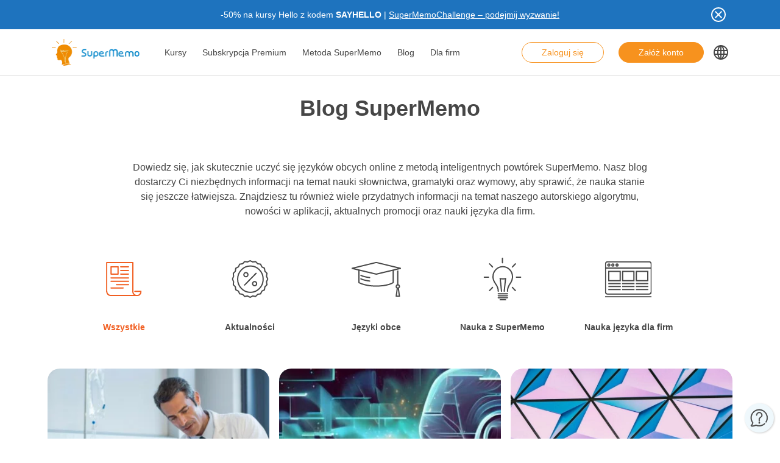

--- FILE ---
content_type: text/html; charset=UTF-8
request_url: https://www.supermemo.com/pl/blog/tag/inteligentne-powtorki
body_size: 20110
content:
<!doctype html><html lang="pl-PL" style="scroll-behavior: smooth;"><head><meta charset="UTF-8" /><meta name="viewport" content="width=device-width, initial-scale=1, shrink-to-fit=no"><meta http-equiv="X-UA-Compatible" content="IE=edge" /><link rel="apple-touch-icon" sizes="57x57" href="https://www.supermemo.com/wp-content/themes/supermemo/images/favicon/apple-touch-icon-57x57.png"><link rel="apple-touch-icon" sizes="60x60" href="https://www.supermemo.com/wp-content/themes/supermemo/images/favicon/apple-touch-icon-60x60.png"><link rel="apple-touch-icon" sizes="72x72" href="https://www.supermemo.com/wp-content/themes/supermemo/images/favicon/apple-touch-icon-72x72.png"><link rel="apple-touch-icon" sizes="76x76" href="https://www.supermemo.com/wp-content/themes/supermemo/images/favicon/apple-touch-icon-76x76.png"><link rel="apple-touch-icon" sizes="114x114" href="https://www.supermemo.com/wp-content/themes/supermemo/images/favicon/apple-touch-icon-114x114.png"><link rel="apple-touch-icon" sizes="120x120" href="https://www.supermemo.com/wp-content/themes/supermemo/images/favicon/apple-touch-icon-120x120.png"><link rel="apple-touch-icon" sizes="144x144" href="https://www.supermemo.com/wp-content/themes/supermemo/images/favicon/apple-touch-icon-144x144.png"><link rel="apple-touch-icon" sizes="152x152" href="https://www.supermemo.com/wp-content/themes/supermemo/images/favicon/apple-touch-icon-152x152.png"><link rel="apple-touch-icon" sizes="167x167" href="https://www.supermemo.com/wp-content/themes/supermemo/images/favicon/apple-touch-icon-167x167.png"><link rel="apple-touch-icon" sizes="180x180" href="https://www.supermemo.com/wp-content/themes/supermemo/images/favicon/apple-touch-icon-180x180.png"><link rel="apple-touch-icon" sizes="1024x1024" href="https://www.supermemo.com/wp-content/themes/supermemo/images/favicon/apple-touch-icon-1024x1024.png"><link rel="icon" type="image/png" sizes="16x16" href="https://www.supermemo.com/wp-content/themes/supermemo/images/favicon/favicon-16x16.png"><link rel="icon" type="image/png" sizes="32x32" href="https://www.supermemo.com/wp-content/themes/supermemo/images/favicon/favicon-32x32.png"><link rel="icon" type="image/png" sizes="228x228" href="https://www.supermemo.com/wp-content/themes/supermemo/images/favicon/coast-228x228.png"><link rel="manifest" href="https://www.supermemo.com/wp-content/themes/supermemo/images/favicon/manifest.json"><link rel="shortcut icon" href="https://www.supermemo.com/wp-content/themes/supermemo/images/favicon/favicon.ico"><link rel="yandex-tableau-widget" href="https://www.supermemo.com/wp-content/themes/supermemo/images/favicon/yandex-browser-manifest.json"><meta name="apple-mobile-web-app-capable" content="yes"><meta name="apple-mobile-web-app-status-bar-style" content="black-translucent"><meta name="apple-mobile-web-app-title" content="SuperMemo"><meta name="application-name" content="SuperMemo"><meta name="mobile-web-app-capable" content="yes"><meta name="msapplication-TileColor" content="%23ffffff"><meta name="msapplication-TileImage" content="https://www.supermemo.com/wp-content/themes/supermemo/images/favicon/mstile-144x144.png"><meta name="msapplication-config" content="https://www.supermemo.com/wp-content/themes/supermemo/images/favicon/browserconfig.xml"><meta name="theme-color" content="%23ffffff"><link rel="preconnect" href="https://ajax.googleapis.com"><link rel="stylesheet" href="https://www.supermemo.com/wp-content/themes/supermemo/style.css"><link rel="pingback" href="https://www.supermemo.com/xmlrpc.php"><link rel="preload" as="image" href="/wp-content/uploads/2022/04/supermemo.png" type="image/webp"> <script>window.dataLayer = window.dataLayer || [];
        function gtag(){dataLayer.push(arguments);}
        const defConsent = {
            'ad_storage': 'denied',
            'ad_user_data': 'denied',
            'ad_personalization': 'denied',
            'analytics_storage': 'denied'
        };
        gtag('consent', 'default', defConsent );
        const gcs = (name) => {
            let cookieArr = document.cookie.split(";");
            for(let i = 0; i < cookieArr.length; i++) {
                let cookiePair = cookieArr[i].split("=");
                if(name == cookiePair[0].trim()) {
                    return cookiePair[1];
                }
            }
            return null;
        }
        const df = gcs('SM_CONSENT');

        if(df) {
            const data = JSON.parse(df);
            const state = {...defConsent, ...data};
            gtag('consent', 'update', state);
        }</script> <script>function getCookie(cname) {
  let name = cname + "=";
  let decodedCookie = decodeURIComponent(document.cookie);
  let ca = decodedCookie.split(';');
  for(let i = 0; i <ca.length; i++) {
    let c = ca[i];
    while (c.charAt(0) == ' ') {
      c = c.substring(1);
    }
    if (c.indexOf(name) == 0) {
      return c.substring(name.length, c.length);
    }
  }
  return "";
}
const loggedIn = getCookie("JWT-TOKEN");
if(loggedIn.length){
    newUrl = new URL(window.location.href);
    if(!newUrl.searchParams.has("cd")) {
        newUrl.searchParams.set("cd", true);
        console.log(newUrl);
        window.location.href = newUrl.href;
    }
}</script> <link
rel="preconnect"
href="https://www.googleoptimize.com"
crossorigin
> <script>function analyticsInit() {

        if (window.gtmDidInit) {
            return false;
        }
        window.gtmDidInit = true;
        
       (function(w,d,s,l,i){w[l]=w[l]||[];w[l].push({'gtm.start':
new Date().getTime(),event:'gtm.js'});var f=d.getElementsByTagName(s)[0],
j=d.createElement(s),dl=l!='dataLayer'?'&l='+l:'';j.async=true;j.src=
'https://www.googletagmanager.com/gtm.js?id='+i+dl;f.parentNode.insertBefore(j,f);
})(window,document,'script','dataLayer','GTM-PDKTG5L');
        

  (function(h,o,t,j,a,r){
        h.hj=h.hj||function(){(h.hj.q=h.hj.q||[]).push(arguments)};
        h._hjSettings={hjid:3277744,hjsv:6};
        a=o.getElementsByTagName('head')[0];
        r=o.createElement('script');r.async=1;
        r.src=t+h._hjSettings.hjid+j+h._hjSettings.hjsv;
        a.appendChild(r);
    })(window,document,'https://static.hotjar.com/c/hotjar-','.js?sv=');

    var googleOptimize = document.createElement('script');
    googleOptimize .setAttribute('src','https://www.googleoptimize.com/optimize.js?id=OPT-KHT7PBM');
    document.head.appendChild(googleOptimize);
    };
    document.addEventListener('scroll', analyticsInit);
    document.addEventListener('mousemove', analyticsInit);
    document.addEventListener('touchstart', analyticsInit);</script> <meta name='robots' content='index, follow, max-image-preview:large, max-snippet:-1, max-video-preview:-1' /><link rel="alternate" hreflang="pl" href="https://www.supermemo.com/pl/blog/tag/inteligentne-powtorki" /><title>inteligentne powtórki Archives - SuperMemo</title><link rel="canonical" href="https://www.supermemo.com/pl/blog/tag/inteligentne-powtorki" /><meta property="og:locale" content="pl_PL" /><meta property="og:type" content="article" /><meta property="og:title" content="inteligentne powtórki Archives - SuperMemo" /><meta property="og:url" content="https://www.supermemo.com/pl/blog/tag/inteligentne-powtorki" /><meta property="og:site_name" content="SuperMemo" /><meta name="twitter:card" content="summary_large_image" /> <script type="application/ld+json" class="yoast-schema-graph">{"@context":"https://schema.org","@graph":[{"@type":"CollectionPage","@id":"https://www.supermemo.com/pl/blog/tag/inteligentne-powtorki","url":"https://www.supermemo.com/pl/blog/tag/inteligentne-powtorki","name":"inteligentne powtórki Archives - SuperMemo","isPartOf":{"@id":"https://www.supermemo.com/pl#website"},"primaryImageOfPage":{"@id":"https://www.supermemo.com/pl/blog/tag/inteligentne-powtorki#primaryimage"},"image":{"@id":"https://www.supermemo.com/pl/blog/tag/inteligentne-powtorki#primaryimage"},"thumbnailUrl":"https://www.supermemo.com/wp-content/uploads/medical-exam-preparation-medico-supermemo.jpg","breadcrumb":{"@id":"https://www.supermemo.com/pl/blog/tag/inteligentne-powtorki#breadcrumb"},"inLanguage":"pl-PL"},{"@type":"ImageObject","inLanguage":"pl-PL","@id":"https://www.supermemo.com/pl/blog/tag/inteligentne-powtorki#primaryimage","url":"https://www.supermemo.com/wp-content/uploads/medical-exam-preparation-medico-supermemo.jpg","contentUrl":"https://www.supermemo.com/wp-content/uploads/medical-exam-preparation-medico-supermemo.jpg","width":1080,"height":1080,"caption":"Przygotowanie do egzaminów medycznych - SuperMemo i Medico"},{"@type":"BreadcrumbList","@id":"https://www.supermemo.com/pl/blog/tag/inteligentne-powtorki#breadcrumb","itemListElement":[{"@type":"ListItem","position":1,"name":"SuperMemo","item":"https://www.supermemo.com/pl"},{"@type":"ListItem","position":2,"name":"inteligentne powtórki"}]},{"@type":"WebSite","@id":"https://www.supermemo.com/pl#website","url":"https://www.supermemo.com/pl","name":"SuperMemo","description":"SuperMemo® - skuteczna nauka języków online.","potentialAction":[{"@type":"SearchAction","target":{"@type":"EntryPoint","urlTemplate":"https://www.supermemo.com/pl?s={search_term_string}"},"query-input":"required name=search_term_string"}],"inLanguage":"pl-PL"}]}</script> <link rel='dns-prefetch' href='//www.supermemo.com' /><link rel='dns-prefetch' href='//code.jquery.com' /><link rel='dns-prefetch' href='//www.google.com' /><link rel="alternate" type="application/rss+xml" title="SuperMemo &raquo; Kanał z wpisami otagowanymi jako inteligentne powtórki" href="https://www.supermemo.com/pl/blog/tag/inteligentne-powtorki/feed" /><style id='wp-img-auto-sizes-contain-inline-css'>img:is([sizes=auto i],[sizes^="auto," i]){contain-intrinsic-size:3000px 1500px}
/*# sourceURL=wp-img-auto-sizes-contain-inline-css */</style><link rel='stylesheet' id='wp-block-library-css' href='https://www.supermemo.com/wp-includes/css/dist/block-library/style.min.css' media='all' /><style id='global-styles-inline-css'>:root{--wp--preset--aspect-ratio--square: 1;--wp--preset--aspect-ratio--4-3: 4/3;--wp--preset--aspect-ratio--3-4: 3/4;--wp--preset--aspect-ratio--3-2: 3/2;--wp--preset--aspect-ratio--2-3: 2/3;--wp--preset--aspect-ratio--16-9: 16/9;--wp--preset--aspect-ratio--9-16: 9/16;--wp--preset--color--black: #000000;--wp--preset--color--cyan-bluish-gray: #abb8c3;--wp--preset--color--white: #ffffff;--wp--preset--color--pale-pink: #f78da7;--wp--preset--color--vivid-red: #cf2e2e;--wp--preset--color--luminous-vivid-orange: #ff6900;--wp--preset--color--luminous-vivid-amber: #fcb900;--wp--preset--color--light-green-cyan: #7bdcb5;--wp--preset--color--vivid-green-cyan: #00d084;--wp--preset--color--pale-cyan-blue: #8ed1fc;--wp--preset--color--vivid-cyan-blue: #0693e3;--wp--preset--color--vivid-purple: #9b51e0;--wp--preset--gradient--vivid-cyan-blue-to-vivid-purple: linear-gradient(135deg,rgb(6,147,227) 0%,rgb(155,81,224) 100%);--wp--preset--gradient--light-green-cyan-to-vivid-green-cyan: linear-gradient(135deg,rgb(122,220,180) 0%,rgb(0,208,130) 100%);--wp--preset--gradient--luminous-vivid-amber-to-luminous-vivid-orange: linear-gradient(135deg,rgb(252,185,0) 0%,rgb(255,105,0) 100%);--wp--preset--gradient--luminous-vivid-orange-to-vivid-red: linear-gradient(135deg,rgb(255,105,0) 0%,rgb(207,46,46) 100%);--wp--preset--gradient--very-light-gray-to-cyan-bluish-gray: linear-gradient(135deg,rgb(238,238,238) 0%,rgb(169,184,195) 100%);--wp--preset--gradient--cool-to-warm-spectrum: linear-gradient(135deg,rgb(74,234,220) 0%,rgb(151,120,209) 20%,rgb(207,42,186) 40%,rgb(238,44,130) 60%,rgb(251,105,98) 80%,rgb(254,248,76) 100%);--wp--preset--gradient--blush-light-purple: linear-gradient(135deg,rgb(255,206,236) 0%,rgb(152,150,240) 100%);--wp--preset--gradient--blush-bordeaux: linear-gradient(135deg,rgb(254,205,165) 0%,rgb(254,45,45) 50%,rgb(107,0,62) 100%);--wp--preset--gradient--luminous-dusk: linear-gradient(135deg,rgb(255,203,112) 0%,rgb(199,81,192) 50%,rgb(65,88,208) 100%);--wp--preset--gradient--pale-ocean: linear-gradient(135deg,rgb(255,245,203) 0%,rgb(182,227,212) 50%,rgb(51,167,181) 100%);--wp--preset--gradient--electric-grass: linear-gradient(135deg,rgb(202,248,128) 0%,rgb(113,206,126) 100%);--wp--preset--gradient--midnight: linear-gradient(135deg,rgb(2,3,129) 0%,rgb(40,116,252) 100%);--wp--preset--font-size--small: 13px;--wp--preset--font-size--medium: 20px;--wp--preset--font-size--large: 36px;--wp--preset--font-size--x-large: 42px;--wp--preset--spacing--20: 0.44rem;--wp--preset--spacing--30: 0.67rem;--wp--preset--spacing--40: 1rem;--wp--preset--spacing--50: 1.5rem;--wp--preset--spacing--60: 2.25rem;--wp--preset--spacing--70: 3.38rem;--wp--preset--spacing--80: 5.06rem;--wp--preset--shadow--natural: 6px 6px 9px rgba(0, 0, 0, 0.2);--wp--preset--shadow--deep: 12px 12px 50px rgba(0, 0, 0, 0.4);--wp--preset--shadow--sharp: 6px 6px 0px rgba(0, 0, 0, 0.2);--wp--preset--shadow--outlined: 6px 6px 0px -3px rgb(255, 255, 255), 6px 6px rgb(0, 0, 0);--wp--preset--shadow--crisp: 6px 6px 0px rgb(0, 0, 0);}:where(.is-layout-flex){gap: 0.5em;}:where(.is-layout-grid){gap: 0.5em;}body .is-layout-flex{display: flex;}.is-layout-flex{flex-wrap: wrap;align-items: center;}.is-layout-flex > :is(*, div){margin: 0;}body .is-layout-grid{display: grid;}.is-layout-grid > :is(*, div){margin: 0;}:where(.wp-block-columns.is-layout-flex){gap: 2em;}:where(.wp-block-columns.is-layout-grid){gap: 2em;}:where(.wp-block-post-template.is-layout-flex){gap: 1.25em;}:where(.wp-block-post-template.is-layout-grid){gap: 1.25em;}.has-black-color{color: var(--wp--preset--color--black) !important;}.has-cyan-bluish-gray-color{color: var(--wp--preset--color--cyan-bluish-gray) !important;}.has-white-color{color: var(--wp--preset--color--white) !important;}.has-pale-pink-color{color: var(--wp--preset--color--pale-pink) !important;}.has-vivid-red-color{color: var(--wp--preset--color--vivid-red) !important;}.has-luminous-vivid-orange-color{color: var(--wp--preset--color--luminous-vivid-orange) !important;}.has-luminous-vivid-amber-color{color: var(--wp--preset--color--luminous-vivid-amber) !important;}.has-light-green-cyan-color{color: var(--wp--preset--color--light-green-cyan) !important;}.has-vivid-green-cyan-color{color: var(--wp--preset--color--vivid-green-cyan) !important;}.has-pale-cyan-blue-color{color: var(--wp--preset--color--pale-cyan-blue) !important;}.has-vivid-cyan-blue-color{color: var(--wp--preset--color--vivid-cyan-blue) !important;}.has-vivid-purple-color{color: var(--wp--preset--color--vivid-purple) !important;}.has-black-background-color{background-color: var(--wp--preset--color--black) !important;}.has-cyan-bluish-gray-background-color{background-color: var(--wp--preset--color--cyan-bluish-gray) !important;}.has-white-background-color{background-color: var(--wp--preset--color--white) !important;}.has-pale-pink-background-color{background-color: var(--wp--preset--color--pale-pink) !important;}.has-vivid-red-background-color{background-color: var(--wp--preset--color--vivid-red) !important;}.has-luminous-vivid-orange-background-color{background-color: var(--wp--preset--color--luminous-vivid-orange) !important;}.has-luminous-vivid-amber-background-color{background-color: var(--wp--preset--color--luminous-vivid-amber) !important;}.has-light-green-cyan-background-color{background-color: var(--wp--preset--color--light-green-cyan) !important;}.has-vivid-green-cyan-background-color{background-color: var(--wp--preset--color--vivid-green-cyan) !important;}.has-pale-cyan-blue-background-color{background-color: var(--wp--preset--color--pale-cyan-blue) !important;}.has-vivid-cyan-blue-background-color{background-color: var(--wp--preset--color--vivid-cyan-blue) !important;}.has-vivid-purple-background-color{background-color: var(--wp--preset--color--vivid-purple) !important;}.has-black-border-color{border-color: var(--wp--preset--color--black) !important;}.has-cyan-bluish-gray-border-color{border-color: var(--wp--preset--color--cyan-bluish-gray) !important;}.has-white-border-color{border-color: var(--wp--preset--color--white) !important;}.has-pale-pink-border-color{border-color: var(--wp--preset--color--pale-pink) !important;}.has-vivid-red-border-color{border-color: var(--wp--preset--color--vivid-red) !important;}.has-luminous-vivid-orange-border-color{border-color: var(--wp--preset--color--luminous-vivid-orange) !important;}.has-luminous-vivid-amber-border-color{border-color: var(--wp--preset--color--luminous-vivid-amber) !important;}.has-light-green-cyan-border-color{border-color: var(--wp--preset--color--light-green-cyan) !important;}.has-vivid-green-cyan-border-color{border-color: var(--wp--preset--color--vivid-green-cyan) !important;}.has-pale-cyan-blue-border-color{border-color: var(--wp--preset--color--pale-cyan-blue) !important;}.has-vivid-cyan-blue-border-color{border-color: var(--wp--preset--color--vivid-cyan-blue) !important;}.has-vivid-purple-border-color{border-color: var(--wp--preset--color--vivid-purple) !important;}.has-vivid-cyan-blue-to-vivid-purple-gradient-background{background: var(--wp--preset--gradient--vivid-cyan-blue-to-vivid-purple) !important;}.has-light-green-cyan-to-vivid-green-cyan-gradient-background{background: var(--wp--preset--gradient--light-green-cyan-to-vivid-green-cyan) !important;}.has-luminous-vivid-amber-to-luminous-vivid-orange-gradient-background{background: var(--wp--preset--gradient--luminous-vivid-amber-to-luminous-vivid-orange) !important;}.has-luminous-vivid-orange-to-vivid-red-gradient-background{background: var(--wp--preset--gradient--luminous-vivid-orange-to-vivid-red) !important;}.has-very-light-gray-to-cyan-bluish-gray-gradient-background{background: var(--wp--preset--gradient--very-light-gray-to-cyan-bluish-gray) !important;}.has-cool-to-warm-spectrum-gradient-background{background: var(--wp--preset--gradient--cool-to-warm-spectrum) !important;}.has-blush-light-purple-gradient-background{background: var(--wp--preset--gradient--blush-light-purple) !important;}.has-blush-bordeaux-gradient-background{background: var(--wp--preset--gradient--blush-bordeaux) !important;}.has-luminous-dusk-gradient-background{background: var(--wp--preset--gradient--luminous-dusk) !important;}.has-pale-ocean-gradient-background{background: var(--wp--preset--gradient--pale-ocean) !important;}.has-electric-grass-gradient-background{background: var(--wp--preset--gradient--electric-grass) !important;}.has-midnight-gradient-background{background: var(--wp--preset--gradient--midnight) !important;}.has-small-font-size{font-size: var(--wp--preset--font-size--small) !important;}.has-medium-font-size{font-size: var(--wp--preset--font-size--medium) !important;}.has-large-font-size{font-size: var(--wp--preset--font-size--large) !important;}.has-x-large-font-size{font-size: var(--wp--preset--font-size--x-large) !important;}
/*# sourceURL=global-styles-inline-css */</style><style id='classic-theme-styles-inline-css'>/*! This file is auto-generated */
.wp-block-button__link{color:#fff;background-color:#32373c;border-radius:9999px;box-shadow:none;text-decoration:none;padding:calc(.667em + 2px) calc(1.333em + 2px);font-size:1.125em}.wp-block-file__button{background:#32373c;color:#fff;text-decoration:none}
/*# sourceURL=/wp-includes/css/classic-themes.min.css */</style><link rel='stylesheet' id='wpml-blocks-css' href='https://www.supermemo.com/wp-content/plugins/sitepress-multilingual-cms/dist/css/blocks/styles.css?ver=4.6.3' media='all' /><link rel='stylesheet' id='wpml-menu-item-0-css' href='//www.supermemo.com/wp-content/plugins/sitepress-multilingual-cms/templates/language-switchers/menu-item/style.min.css?ver=1' media='all' /><link rel='stylesheet' id='vendor-styles-css' href='https://www.supermemo.com/wp-content/themes/supermemo/dist/vendor.css?ver=251014-62853' media='all' /><link rel='stylesheet' id='archive-default-post-styles-css' href='https://www.supermemo.com/wp-content/themes/supermemo/dist/archive_default_post.css?ver=251014-62853' media='all' /><link rel='stylesheet' id='archive-faq-styles-css' href='https://www.supermemo.com/wp-content/themes/supermemo/dist/archive_faq.css?ver=251014-62853' media='all' /><link rel='stylesheet' id='chatbot-styles-css' href='https://www.supermemo.com/wp-content/themes/supermemo/dist/chatbot.css?ver=251014-62853' media='all' /> <script src="https://code.jquery.com/jquery-3.5.0.min.js?ver=3.5.0" id="jquery-core-js"></script> <script src="https://code.jquery.com/jquery-migrate-3.2.0.min.js?ver=3.2.0" id="jquery-migrate-js"></script> <script id="wpml-cookie-js-extra">var wpml_cookies = {"wp-wpml_current_language":{"value":"pl","expires":1,"path":"/"}};
var wpml_cookies = {"wp-wpml_current_language":{"value":"pl","expires":1,"path":"/"}};
//# sourceURL=wpml-cookie-js-extra</script> <script src="https://www.supermemo.com/wp-content/plugins/sitepress-multilingual-cms/res/js/cookies/language-cookie.js?ver=4.6.3" id="wpml-cookie-js"></script> <script id="breeze-prefetch-js-extra">var breeze_prefetch = {"local_url":"https://www.supermemo.com/pl","ignore_remote_prefetch":"1","ignore_list":["/wp-admin/"]};
//# sourceURL=breeze-prefetch-js-extra</script> <script src="https://www.supermemo.com/wp-content/plugins/breeze/assets/js/js-front-end/breeze-prefetch-links.min.js?ver=2.0.30" id="breeze-prefetch-js"></script> <link rel="https://api.w.org/" href="https://www.supermemo.com/pl/wp-json/" /><link rel="alternate" title="JSON" type="application/json" href="https://www.supermemo.com/pl/wp-json/wp/v2/tags/914" /><link rel="EditURI" type="application/rsd+xml" title="RSD" href="https://www.supermemo.com/xmlrpc.php?rsd" /><meta name="generator" content="WPML ver:4.6.3 stt:59,9,1,4,3,27,28,29,40,42,41,45,2,54;" /></head><body class="archive tag tag-inteligentne-powtorki tag-914 wp-theme-supermemo preload"> <!--[if IE]><div class="alert alert-ie" role="alert"> You are using an <strong>outdated</strong> browser. Please <a href="http://browsehappy.com/">upgrade your browser</a> to improve your experience.</div> <![endif]--> <noscript><iframe src="https://www.googletagmanager.com/ns.html?id=GTM-PDKTG5L"
height="0" width="0" style="display:none;visibility:hidden"></iframe></noscript><a class="screen-reader-shortcut-header" href="#main" tabindex="0">Skip to main content</a><div class="main-content"><header id="screen-reader-shortcut-header" class="main-header js-main-header fixed-top w-100"><div class="d-none header-top-banner js-header-top-banner top-0 start-0 w-100 h-100 c-py-2 text-center" data-last-update="16, Jan 2026 08:03:57 UTC" style="background-color: #1e73be"><div class="container"><div class="row position-relative"><div class="header-top-banner__content d-flex flex-wrap align-items-center justify-content-center c-py-1 fz-14 d-inline-block c-px-8" style="color: #ffffff"><p>-50% na kursy Hello z kodem <strong>SAYHELLO</strong> | <span style="text-decoration: underline;"><a style="color: #ffffff; font-weight: 500; text-decoration: underline;" href="https://www.supermemo.com/pl/supermemochallenge-2026">SuperMemoChallenge &#8211; podejmij wyzwanie!</a></span></p></div> <button class="header-top-banner__icon-close position-absolute border-0 bg-transparent hover-opacity-0-75"></button></div></div></div><nav class="navbar d-block navigation c-py-3 js-navigation c-py-xl-0"> <span class="visually-hidden">show top banner:<pre>1</pre></span> <span class="visually-hidden">Main navigation</span><div class="container"><div class="row align-items-center justify-content-between w-100 g-0"><div class="col col-2"> <a href="https://www.supermemo.com/pl" class="navbar-brand js-navbar-brand p-0 my-0 ms-0 c-mr-3 d-flex align-items-center justify-content-start"> <img height="88" width="290" src="https://www.supermemo.com/wp-content/uploads/2022/05/logo-1.png" alt="Przejdź do strony głównej SuperMemo" class="navbar-brand__logo d-block adjustable-element" /> </a></div><div class="col col-10 d-flex align-items-center justify-content-end justify-content-xl-between"><div class="d-flex"><div class="menu-menu-glowne-container"><ul id="menu-menu-glowne-1" class="navbar-nav d-none d-xl-flex flex-row position-relative list-unstyled js-main-navigation-animation"><li class="menu-item menu-item-type-post_type menu-item-object-page menu-item-has-children menu-item-34201"><a href="https://www.supermemo.com/pl/kursy">Kursy</a><ul class="sub-menu"><li class="menu-item menu-item-type-custom menu-item-object-custom menu-item-has-children menu-item-34207"><a href="https://www.supermemo.com/pl/kursy/angielski">Nauka angielskiego</a><ul class="sub-menu"><li class="menu-item menu-item-type-custom menu-item-object-custom menu-item-has-children menu-item-34211"><a href="https://www.supermemo.com/pl/kursy/angielski">Poziom</a><ul class="sub-menu"><li class="menu-item menu-item-type-custom menu-item-object-custom menu-item-34210"><a href="https://www.supermemo.com/pl/kursy/angielski/podstawowy">Podstawowy</a></li><li class="menu-item menu-item-type-custom menu-item-object-custom menu-item-34212"><a href="https://www.supermemo.com/pl/kursy/angielski/sredni">Średni</a></li><li class="menu-item menu-item-type-custom menu-item-object-custom menu-item-34213"><a href="https://www.supermemo.com/pl/kursy/angielski/zaawansowany">Zaawansowany</a></li></ul></li><li class="menu-item menu-item-type-custom menu-item-object-custom menu-item-has-children menu-item-34214"><a href="https://www.supermemo.com/pl/kursy/angielski">Cel nauki</a><ul class="sub-menu"><li class="menu-item menu-item-type-custom menu-item-object-custom menu-item-34216"><a href="https://www.supermemo.com/pl/kursy/angielski/kompleksowe">Kompleksowe</a></li><li class="menu-item menu-item-type-custom menu-item-object-custom menu-item-34217"><a href="https://www.supermemo.com/pl/kursy/angielski/slownictwo">Słownictwo</a></li><li class="menu-item menu-item-type-custom menu-item-object-custom menu-item-34218"><a href="https://www.supermemo.com/pl/kursy/angielski/gramatyka">Gramatyka</a></li><li class="menu-item menu-item-type-custom menu-item-object-custom menu-item-34219"><a href="https://www.supermemo.com/pl/kursy/angielski/wakacje">Wakacje</a></li><li class="menu-item menu-item-type-custom menu-item-object-custom menu-item-34220"><a href="https://www.supermemo.com/pl/kursy/angielski/biznes">Biznes</a></li><li class="menu-item menu-item-type-custom menu-item-object-custom menu-item-34221"><a href="https://www.supermemo.com/pl/kursy/angielski/dla-dzieci">Dla dzieci</a></li><li class="menu-item menu-item-type-custom menu-item-object-custom menu-item-34222"><a href="https://www.supermemo.com/pl/kursy/angielski/egzamin">Egzamin</a></li><li class="menu-item menu-item-type-custom menu-item-object-custom menu-item-34223"><a href="https://www.supermemo.com/pl/kursy/angielski/wymowa">Wymowa</a></li></ul></li><li class="menu-item menu-item-type-custom menu-item-object-custom menu-item-has-children menu-item-34215"><a href="https://www.supermemo.com/pl/kursy/angielski">Bestsellery</a><ul class="sub-menu"><li class="menu-item menu-item-type-custom menu-item-object-custom menu-item-36174"><a href="https://www.supermemo.com/pl/kursy/angielski?language_of_instruction=polski&#038;bestseller=olive-green-9">Olive Green</a></li><li class="menu-item menu-item-type-custom menu-item-object-custom menu-item-36175"><a href="https://www.supermemo.com/pl/kursy/angielski?language_of_instruction=polski&#038;bestseller=no-problem-2">No Problem</a></li><li class="menu-item menu-item-type-custom menu-item-object-custom menu-item-36191"><a href="https://www.supermemo.com/pl/kursy/angielski?language_of_instruction=polski&#038;bestseller=extreme-9">Extreme</a></li><li class="menu-item menu-item-type-custom menu-item-object-custom menu-item-36196"><a href="https://www.supermemo.com/pl/kursy?language_of_instruction=angielski&#038;bestseller=business-english-9">Business English</a></li><li class="menu-item menu-item-type-custom menu-item-object-custom menu-item-36197"><a href="https://www.supermemo.com/pl/kursy/angielski?language_of_instruction=polski&#038;bestseller=hello-4">Hello</a></li><li class="menu-item menu-item-type-custom menu-item-object-custom menu-item-36198"><a href="https://www.supermemo.com/pl/kursy/angielski?language_of_instruction=polski&#038;bestseller=rozmowki">Rozmówki</a></li><li class="menu-item menu-item-type-custom menu-item-object-custom menu-item-36202"><a href="https://www.supermemo.com/pl/kursy/angielski?language_of_instruction=polski&#038;bestseller=young-learners-8">Young Learners</a></li><li class="menu-item menu-item-type-custom menu-item-object-custom menu-item-36204"><a href="https://www.supermemo.com/pl/kursy/angielski?language_of_instruction=polski&#038;bestseller=smok-memo">Smok Memo</a></li></ul></li></ul></li><li class="menu-item menu-item-type-custom menu-item-object-custom menu-item-has-children menu-item-34206"><a href="https://www.supermemo.com/pl/kursy/niemiecki">Nauka niemieckiego</a><ul class="sub-menu"><li class="menu-item menu-item-type-custom menu-item-object-custom menu-item-has-children menu-item-51048"><a href="https://www.supermemo.com/pl/kursy/niemiecki">Poziom</a><ul class="sub-menu"><li class="menu-item menu-item-type-custom menu-item-object-custom menu-item-51051"><a href="https://www.supermemo.com/pl/kursy/niemiecki/podstawowy">Podstawowy</a></li><li class="menu-item menu-item-type-custom menu-item-object-custom menu-item-51052"><a href="https://www.supermemo.com/pl/kursy/niemiecki/sredni">Średni</a></li><li class="menu-item menu-item-type-custom menu-item-object-custom menu-item-51053"><a href="https://www.supermemo.com/pl/kursy/niemiecki/zaawansowany">Zaawansowany</a></li></ul></li><li class="menu-item menu-item-type-custom menu-item-object-custom menu-item-has-children menu-item-51049"><a href="https://www.supermemo.com/pl/kursy/niemiecki">Cel nauki</a><ul class="sub-menu"><li class="menu-item menu-item-type-custom menu-item-object-custom menu-item-51056"><a href="https://www.supermemo.com/pl/kursy/niemiecki/kompleksowe">Kompleksowe</a></li><li class="menu-item menu-item-type-custom menu-item-object-custom menu-item-51057"><a href="https://www.supermemo.com/pl/kursy/niemiecki/slownictwo">Słownictwo</a></li><li class="menu-item menu-item-type-custom menu-item-object-custom menu-item-51055"><a href="https://www.supermemo.com/pl/kursy/niemiecki/gramatyka">Gramatyka</a></li><li class="menu-item menu-item-type-custom menu-item-object-custom menu-item-51058"><a href="https://www.supermemo.com/pl/kursy/niemiecki/wakacje">Wakacje</a></li><li class="menu-item menu-item-type-custom menu-item-object-custom menu-item-51054"><a href="https://www.supermemo.com/pl/kursy/niemiecki/dla-dzieci">Dla dzieci</a></li></ul></li><li class="menu-item menu-item-type-custom menu-item-object-custom menu-item-has-children menu-item-51050"><a href="https://www.supermemo.com/pl/kursy/niemiecki">Bestsellery</a><ul class="sub-menu"><li class="menu-item menu-item-type-custom menu-item-object-custom menu-item-51606"><a href="https://www.supermemo.com/pl/kursy/niemiecki?language_of_instruction=polski&#038;bestseller=no-problem-2">No problem</a></li><li class="menu-item menu-item-type-custom menu-item-object-custom menu-item-51607"><a href="https://www.supermemo.com/pl/kursy/niemiecki?language_of_instruction=polski&#038;bestseller=extreme-9">Extreme</a></li><li class="menu-item menu-item-type-custom menu-item-object-custom menu-item-51608"><a href="https://www.supermemo.com/pl/kursy/niemiecki?language_of_instruction=polski&#038;bestseller=hello-4">Hello!</a></li><li class="menu-item menu-item-type-custom menu-item-object-custom menu-item-51609"><a href="https://www.supermemo.com/pl/kursy/niemiecki?language_of_instruction=polski&#038;bestseller=rozmowki">Rozmówki</a></li><li class="menu-item menu-item-type-custom menu-item-object-custom menu-item-51625"><a href="https://www.supermemo.com/pl/kursy/niemiecki?language_of_instruction=polski&#038;bestseller=smok-memo">Smok Memo</a></li></ul></li></ul></li><li class="menu-item menu-item-type-custom menu-item-object-custom menu-item-has-children menu-item-34209"><a href="https://www.supermemo.com/pl/kursy/hiszpanski">Nauka hiszpańskiego</a><ul class="sub-menu"><li class="menu-item menu-item-type-custom menu-item-object-custom menu-item-has-children menu-item-51531"><a href="https://www.supermemo.com/pl/kursy/hiszpanski">Poziom</a><ul class="sub-menu"><li class="menu-item menu-item-type-custom menu-item-object-custom menu-item-51532"><a href="https://www.supermemo.com/pl/kursy/hiszpanski/podstawowy">Podstawowy</a></li><li class="menu-item menu-item-type-custom menu-item-object-custom menu-item-51533"><a href="https://www.supermemo.com/pl/kursy/hiszpanski/sredni">Średni</a></li><li class="menu-item menu-item-type-custom menu-item-object-custom menu-item-51534"><a href="https://www.supermemo.com/pl/kursy/hiszpanski/zaawansowany">Zaawansowany</a></li></ul></li><li class="menu-item menu-item-type-custom menu-item-object-custom menu-item-has-children menu-item-51862"><a href="https://www.supermemo.com/pl/kursy/hiszpanski">Cel nauki</a><ul class="sub-menu"><li class="menu-item menu-item-type-custom menu-item-object-custom menu-item-51866"><a href="https://www.supermemo.com/pl/kursy/hiszpanski/kompleksowe">Kompleksowe</a></li><li class="menu-item menu-item-type-custom menu-item-object-custom menu-item-51867"><a href="https://www.supermemo.com/pl/kursy/hiszpanski/slownictwo">Słownictwo</a></li><li class="menu-item menu-item-type-custom menu-item-object-custom menu-item-51865"><a href="https://www.supermemo.com/pl/kursy/hiszpanski/gramatyka">Gramatyka</a></li><li class="menu-item menu-item-type-custom menu-item-object-custom menu-item-51868"><a href="https://www.supermemo.com/pl/kursy/hiszpanski/wakacje">Wakacje</a></li><li class="menu-item menu-item-type-custom menu-item-object-custom menu-item-51864"><a href="https://www.supermemo.com/pl/kursy/hiszpanski/dla-dzieci">Dla dzieci</a></li></ul></li><li class="menu-item menu-item-type-custom menu-item-object-custom menu-item-has-children menu-item-51869"><a href="https://www.supermemo.com/pl/kursy/hiszpanski">Bestsellery</a><ul class="sub-menu"><li class="menu-item menu-item-type-custom menu-item-object-custom menu-item-51870"><a href="https://www.supermemo.com/pl/kursy/hiszpanski?language_of_instruction=polski&#038;bestseller=no-problem-2">No Problem</a></li><li class="menu-item menu-item-type-custom menu-item-object-custom menu-item-51871"><a href="https://www.supermemo.com/pl/kursy/hiszpanski?language_of_instruction=polski&#038;bestseller=extreme-9">Extreme</a></li><li class="menu-item menu-item-type-custom menu-item-object-custom menu-item-51872"><a href="https://www.supermemo.com/pl/kursy/hiszpanski?language_of_instruction=polski&#038;bestseller=hello-4">Hello!</a></li><li class="menu-item menu-item-type-custom menu-item-object-custom menu-item-51873"><a href="https://www.supermemo.com/pl/kursy/hiszpanski?language_of_instruction=polski&#038;bestseller=rozmowki">Rozmówki</a></li><li class="menu-item menu-item-type-custom menu-item-object-custom menu-item-51874"><a href="https://www.supermemo.com/pl/kursy/hiszpanski?language_of_instruction=polski&#038;bestseller=smok-memo">Smok Memo</a></li></ul></li></ul></li><li class="menu-item menu-item-type-custom menu-item-object-custom menu-item-has-children menu-item-37155"><a href="https://www.supermemo.com/pl/kursy/wloski">Nauka włoskiego</a><ul class="sub-menu"><li class="menu-item menu-item-type-custom menu-item-object-custom menu-item-has-children menu-item-51536"><a href="https://www.supermemo.com/pl/kursy/wloski">Poziom</a><ul class="sub-menu"><li class="menu-item menu-item-type-custom menu-item-object-custom menu-item-51535"><a href="https://www.supermemo.com/pl/kursy/wloski/podstawowy">Podstawowy</a></li><li class="menu-item menu-item-type-custom menu-item-object-custom menu-item-51537"><a href="https://www.supermemo.com/pl/kursy/wloski/sredni">Średni</a></li><li class="menu-item menu-item-type-custom menu-item-object-custom menu-item-51538"><a href="https://www.supermemo.com/pl/kursy/wloski/zaawansowany">Zaawansowany</a></li></ul></li><li class="menu-item menu-item-type-custom menu-item-object-custom menu-item-has-children menu-item-51876"><a href="https://www.supermemo.com/pl/kursy/wloski">Cel nauki</a><ul class="sub-menu"><li class="menu-item menu-item-type-custom menu-item-object-custom menu-item-51877"><a href="https://www.supermemo.com/pl/kursy/wloski/kompleksowe">Kompleksowe</a></li><li class="menu-item menu-item-type-custom menu-item-object-custom menu-item-51878"><a href="https://www.supermemo.com/pl/kursy/wloski/slownictwo">Słownictwo</a></li><li class="menu-item menu-item-type-custom menu-item-object-custom menu-item-51879"><a href="https://www.supermemo.com/pl/kursy/wloski/wakacje">Wakacje</a></li><li class="menu-item menu-item-type-custom menu-item-object-custom menu-item-51875"><a href="https://www.supermemo.com/pl/kursy/wloski/dla-dzieci">Dla dzieci</a></li></ul></li><li class="menu-item menu-item-type-custom menu-item-object-custom menu-item-has-children menu-item-51880"><a href="https://www.supermemo.com/pl/kursy/wloski">Bestsellery</a><ul class="sub-menu"><li class="menu-item menu-item-type-custom menu-item-object-custom menu-item-51881"><a href="https://www.supermemo.com/pl/kursy/wloski?language_of_instruction=polski&#038;bestseller=no-problem-2">No problem</a></li><li class="menu-item menu-item-type-custom menu-item-object-custom menu-item-51882"><a href="https://www.supermemo.com/pl/kursy/wloski?language_of_instruction=polski&#038;bestseller=hello-4">Hello!</a></li><li class="menu-item menu-item-type-custom menu-item-object-custom menu-item-51883"><a href="https://www.supermemo.com/pl/kursy/wloski?language_of_instruction=polski&#038;bestseller=rozmowki">Rozmówki</a></li><li class="menu-item menu-item-type-custom menu-item-object-custom menu-item-51884"><a href="https://www.supermemo.com/pl/kursy/wloski?language_of_instruction=polski&#038;bestseller=smok-memo">Smok Memo</a></li><li class="menu-item menu-item-type-custom menu-item-object-custom menu-item-51885"><a href="https://www.supermemo.com/pl/kursy/wloski?language_of_instruction=polski&#038;bestseller=powerwords-10">PowerWords!</a></li></ul></li></ul></li><li class="menu-item menu-item-type-custom menu-item-object-custom menu-item-has-children menu-item-37628"><a href="https://www.supermemo.com/pl/kursy/polski">Nauka polskiego</a><ul class="sub-menu"><li class="menu-item menu-item-type-custom menu-item-object-custom menu-item-has-children menu-item-51539"><a href="https://www.supermemo.com/pl/kursy/polski">Poziom</a><ul class="sub-menu"><li class="menu-item menu-item-type-custom menu-item-object-custom menu-item-51540"><a href="https://www.supermemo.com/pl/kursy/polski/podstawowy">Podstawowy</a></li><li class="menu-item menu-item-type-custom menu-item-object-custom menu-item-51541"><a href="https://www.supermemo.com/pl/kursy/polski/sredni">Średni</a></li><li class="menu-item menu-item-type-custom menu-item-object-custom menu-item-51542"><a href="https://www.supermemo.com/pl/kursy/polski/zaawansowany">Zaawansowany</a></li></ul></li><li class="menu-item menu-item-type-custom menu-item-object-custom menu-item-has-children menu-item-51886"><a href="https://www.supermemo.com/pl/kursy/polski">Cel nauki</a><ul class="sub-menu"><li class="menu-item menu-item-type-custom menu-item-object-custom menu-item-51889"><a href="https://www.supermemo.com/pl/kursy/polski/slownictwo">Słownictwo</a></li><li class="menu-item menu-item-type-custom menu-item-object-custom menu-item-51890"><a href="https://www.supermemo.com/pl/kursy/polski/wakacje">Wakacje</a></li><li class="menu-item menu-item-type-custom menu-item-object-custom menu-item-51887"><a href="https://www.supermemo.com/pl/kursy/polski/dla-dzieci">Dla dzieci</a></li></ul></li><li class="menu-item menu-item-type-custom menu-item-object-custom menu-item-has-children menu-item-51891"><a href="https://www.supermemo.com/pl/kursy/polski">Bestsellery</a><ul class="sub-menu"><li class="menu-item menu-item-type-custom menu-item-object-custom menu-item-51895"><a href="https://www.supermemo.com/pl/kursy/polski?language_of_instruction=polski&#038;bestseller=smok-memo">Smok Memo</a></li><li class="menu-item menu-item-type-custom menu-item-object-custom menu-item-51896"><a href="https://www.supermemo.com/pl/kursy/polski?language_of_instruction=polski&#038;bestseller=powerwords-10">PowerWords!</a></li></ul></li></ul></li><li class="menu-item menu-item-type-custom menu-item-object-custom menu-item-has-children menu-item-37629"><a href="https://www.supermemo.com/pl/kursy/francuski">Nauka francuskiego</a><ul class="sub-menu"><li class="menu-item menu-item-type-custom menu-item-object-custom menu-item-has-children menu-item-51543"><a href="https://www.supermemo.com/pl/kursy/francuski">Poziom</a><ul class="sub-menu"><li class="menu-item menu-item-type-custom menu-item-object-custom menu-item-51544"><a href="https://www.supermemo.com/pl/kursy/francuski/podstawowy">Podstawowy</a></li><li class="menu-item menu-item-type-custom menu-item-object-custom menu-item-51545"><a href="https://www.supermemo.com/pl/kursy/francuski/sredni">Średni</a></li><li class="menu-item menu-item-type-custom menu-item-object-custom menu-item-51546"><a href="https://www.supermemo.com/pl/kursy/francuski/zaawansowany">Zaawansowany</a></li></ul></li><li class="menu-item menu-item-type-custom menu-item-object-custom menu-item-has-children menu-item-51901"><a href="https://www.supermemo.com/pl/kursy/francuski">Cel nauki</a><ul class="sub-menu"><li class="menu-item menu-item-type-custom menu-item-object-custom menu-item-51904"><a href="https://www.supermemo.com/pl/kursy/francuski/kompleksowe">Kompleksowe</a></li><li class="menu-item menu-item-type-custom menu-item-object-custom menu-item-51905"><a href="https://www.supermemo.com/pl/kursy/francuski/slownictwo">Słownictwo</a></li><li class="menu-item menu-item-type-custom menu-item-object-custom menu-item-51903"><a href="https://www.supermemo.com/pl/kursy/francuski/gramatyka">Gramatyka</a></li><li class="menu-item menu-item-type-custom menu-item-object-custom menu-item-51902"><a href="https://www.supermemo.com/pl/kursy/francuski/dla-dzieci">Dla dzieci</a></li><li class="menu-item menu-item-type-custom menu-item-object-custom menu-item-51906"><a href="https://www.supermemo.com/pl/kursy/francuski/wakacje">Wakacje</a></li></ul></li><li class="menu-item menu-item-type-custom menu-item-object-custom menu-item-has-children menu-item-51907"><a href="https://www.supermemo.com/pl/kursy/francuski">Bestsellery</a><ul class="sub-menu"><li class="menu-item menu-item-type-custom menu-item-object-custom menu-item-51908"><a href="https://www.supermemo.com/pl/kursy/francuski?language_of_instruction=polski&#038;bestseller=no-problem-2">No problem</a></li><li class="menu-item menu-item-type-custom menu-item-object-custom menu-item-51909"><a href="https://www.supermemo.com/pl/kursy/francuski?language_of_instruction=polski&#038;bestseller=extreme-9">Extreme</a></li><li class="menu-item menu-item-type-custom menu-item-object-custom menu-item-51910"><a href="https://www.supermemo.com/pl/kursy/francuski?language_of_instruction=polski&#038;bestseller=hello-4">Hello!</a></li><li class="menu-item menu-item-type-custom menu-item-object-custom menu-item-51911"><a href="https://www.supermemo.com/pl/kursy/francuski?language_of_instruction=polski&#038;bestseller=rozmowki">Rozmówki</a></li><li class="menu-item menu-item-type-custom menu-item-object-custom menu-item-51912"><a href="https://www.supermemo.com/pl/kursy/francuski?language_of_instruction=polski&#038;bestseller=smok-memo">Smok Memo</a></li></ul></li></ul></li><li class="menu-item menu-item-type-custom menu-item-object-custom menu-item-has-children menu-item-51547"><a href="https://www.supermemo.com/pl/kursy/rosyjski">Nauka rosyjskiego</a><ul class="sub-menu"><li class="menu-item menu-item-type-custom menu-item-object-custom menu-item-has-children menu-item-51548"><a href="https://www.supermemo.com/pl/kursy/rosyjski">Poziom</a><ul class="sub-menu"><li class="menu-item menu-item-type-custom menu-item-object-custom menu-item-51549"><a href="https://www.supermemo.com/pl/kursy/rosyjski/podstawowy">Podstawowy</a></li><li class="menu-item menu-item-type-custom menu-item-object-custom menu-item-51550"><a href="https://www.supermemo.com/pl/kursy/rosyjski/sredni">Średni</a></li><li class="menu-item menu-item-type-custom menu-item-object-custom menu-item-51551"><a href="https://www.supermemo.com/pl/kursy/rosyjski/zaawansowany">Zaawansowany</a></li></ul></li><li class="menu-item menu-item-type-custom menu-item-object-custom menu-item-has-children menu-item-51913"><a href="https://www.supermemo.com/pl/kursy/rosyjski">Cel nauki</a><ul class="sub-menu"><li class="menu-item menu-item-type-custom menu-item-object-custom menu-item-51915"><a href="https://www.supermemo.com/pl/kursy/rosyjski/kompleksowe">Kompleksowe</a></li><li class="menu-item menu-item-type-custom menu-item-object-custom menu-item-51916"><a href="https://www.supermemo.com/pl/kursy/rosyjski/slownictwo">Słownictwo</a></li><li class="menu-item menu-item-type-custom menu-item-object-custom menu-item-51914"><a href="https://www.supermemo.com/pl/kursy/rosyjski/dla-dzieci">Dla dzieci</a></li><li class="menu-item menu-item-type-custom menu-item-object-custom menu-item-51917"><a href="https://www.supermemo.com/pl/kursy/rosyjski/wakacje">Wakacje</a></li></ul></li><li class="menu-item menu-item-type-custom menu-item-object-custom menu-item-has-children menu-item-51918"><a href="https://www.supermemo.com/pl/kursy/rosyjski">Bestsellery</a><ul class="sub-menu"><li class="menu-item menu-item-type-custom menu-item-object-custom menu-item-51919"><a href="https://www.supermemo.com/pl/kursy/rosyjski?language_of_instruction=polski&#038;bestseller=no-problem-2">No problem</a></li><li class="menu-item menu-item-type-custom menu-item-object-custom menu-item-51920"><a href="https://www.supermemo.com/pl/kursy/rosyjski?language_of_instruction=polski&#038;bestseller=hello-4">Hello!</a></li><li class="menu-item menu-item-type-custom menu-item-object-custom menu-item-51921"><a href="https://www.supermemo.com/pl/kursy/rosyjski?language_of_instruction=polski&#038;bestseller=smok-memo">Smok Memo</a></li><li class="menu-item menu-item-type-custom menu-item-object-custom menu-item-51922"><a href="https://www.supermemo.com/pl/kursy/rosyjski?language_of_instruction=polski&#038;bestseller=powerwords-10">PowerWords!</a></li></ul></li></ul></li><li class="menu-item menu-item-type-custom menu-item-object-custom menu-item-has-children menu-item-51552"><a href="https://www.supermemo.com/pl/kursy/norweski">Nauka norweskiego</a><ul class="sub-menu"><li class="menu-item menu-item-type-custom menu-item-object-custom menu-item-has-children menu-item-51553"><a href="https://www.supermemo.com/pl/kursy/norweski">Poziom</a><ul class="sub-menu"><li class="menu-item menu-item-type-custom menu-item-object-custom menu-item-51554"><a href="https://www.supermemo.com/pl/kursy/norweski/podstawowy">Podstawowy</a></li><li class="menu-item menu-item-type-custom menu-item-object-custom menu-item-51555"><a href="https://www.supermemo.com/pl/kursy/norweski/sredni">Średni</a></li><li class="menu-item menu-item-type-custom menu-item-object-custom menu-item-51556"><a href="https://www.supermemo.com/pl/kursy/norweski/zaawansowany">Zaawansowany</a></li></ul></li><li class="menu-item menu-item-type-custom menu-item-object-custom menu-item-has-children menu-item-51923"><a href="https://www.supermemo.com/pl/kursy/norweski">Cel nauki</a><ul class="sub-menu"><li class="menu-item menu-item-type-custom menu-item-object-custom menu-item-51924"><a href="https://www.supermemo.com/pl/kursy/norweski/kompleksowe">Kompleksowe</a></li><li class="menu-item menu-item-type-custom menu-item-object-custom menu-item-51925"><a href="https://www.supermemo.com/pl/kursy/norweski/slownictwo">Słownictwo</a></li><li class="menu-item menu-item-type-custom menu-item-object-custom menu-item-51926"><a href="https://www.supermemo.com/pl/kursy/norweski/wakacje">Wakacje</a></li></ul></li><li class="menu-item menu-item-type-custom menu-item-object-custom menu-item-has-children menu-item-51927"><a href="https://www.supermemo.com/pl/kursy/norweski">Bestsellery</a><ul class="sub-menu"><li class="menu-item menu-item-type-custom menu-item-object-custom menu-item-51928"><a href="https://www.supermemo.com/pl/kursy/norweski?language_of_instruction=polski&#038;bestseller=szybki-start">Szybki start</a></li><li class="menu-item menu-item-type-custom menu-item-object-custom menu-item-51929"><a href="https://www.supermemo.com/pl/kursy/norweski?language_of_instruction=polski&#038;bestseller=hello-4">Hello!</a></li><li class="menu-item menu-item-type-custom menu-item-object-custom menu-item-51930"><a href="https://www.supermemo.com/pl/kursy/norweski?language_of_instruction=polski&#038;bestseller=rozmowki">Rozmówki</a></li><li class="menu-item menu-item-type-custom menu-item-object-custom menu-item-51931"><a href="https://www.supermemo.com/pl/kursy/norweski?language_of_instruction=polski&#038;bestseller=powerwords-10">PowerWords!</a></li></ul></li></ul></li><li class="menu-item menu-item-type-custom menu-item-object-custom menu-item-has-children menu-item-51557"><a href="https://www.supermemo.com/pl/kursy/niderlandzki">Nauka niderlandzkiego</a><ul class="sub-menu"><li class="menu-item menu-item-type-custom menu-item-object-custom menu-item-has-children menu-item-51573"><a href="https://www.supermemo.com/pl/kursy/niderlandzki">Poziom</a><ul class="sub-menu"><li class="menu-item menu-item-type-custom menu-item-object-custom menu-item-51588"><a href="https://www.supermemo.com/pl/kursy/niderlandzki/podstawowy">Podstawowy</a></li><li class="menu-item menu-item-type-custom menu-item-object-custom menu-item-51589"><a href="https://www.supermemo.com/pl/kursy/niderlandzki/sredni">Średni</a></li><li class="menu-item menu-item-type-custom menu-item-object-custom menu-item-51590"><a href="https://www.supermemo.com/pl/kursy/niderlandzki/zaawansowany">Zaawansowany</a></li></ul></li><li class="menu-item menu-item-type-custom menu-item-object-custom menu-item-has-children menu-item-51932"><a href="https://www.supermemo.com/pl/kursy/niderlandzki">Cel nauki</a><ul class="sub-menu"><li class="menu-item menu-item-type-custom menu-item-object-custom menu-item-51933"><a href="https://www.supermemo.com/pl/kursy/niderlandzki/kompleksowe">Kompleksowe</a></li><li class="menu-item menu-item-type-custom menu-item-object-custom menu-item-51934"><a href="https://www.supermemo.com/pl/kursy/niderlandzki/slownictwo">Słownictwo</a></li><li class="menu-item menu-item-type-custom menu-item-object-custom menu-item-51935"><a href="https://www.supermemo.com/pl/kursy/niderlandzki/wakacje">Wakacje</a></li></ul></li><li class="menu-item menu-item-type-custom menu-item-object-custom menu-item-has-children menu-item-51936"><a href="https://www.supermemo.com/pl/kursy/niderlandzki">Bestsellery</a><ul class="sub-menu"><li class="menu-item menu-item-type-custom menu-item-object-custom menu-item-51937"><a href="https://www.supermemo.com/pl/kursy/niderlandzki?language_of_instruction=polski&#038;bestseller=szybki-start">Szybki start</a></li><li class="menu-item menu-item-type-custom menu-item-object-custom menu-item-51938"><a href="https://www.supermemo.com/pl/kursy/niderlandzki?language_of_instruction=polski&#038;bestseller=hello-4">Hello!</a></li><li class="menu-item menu-item-type-custom menu-item-object-custom menu-item-51953"><a href="https://www.supermemo.com/pl/kursy/niderlandzki?language_of_instruction=polski&#038;bestseller=rozmowki">Rozmówki</a></li><li class="menu-item menu-item-type-custom menu-item-object-custom menu-item-51939"><a href="https://www.supermemo.com/pl/kursy/niderlandzki?language_of_instruction=polski&#038;bestseller=powerwords-10">PowerWords!</a></li></ul></li></ul></li><li class="fw-bold menu-item menu-item-type-custom menu-item-object-custom menu-item-34208"><a href="https://www.supermemo.com/pl/kursy">Wszystkie języki</a></li></ul></li><li class="menu-item menu-item-type-post_type menu-item-object-page menu-item-128777"><a href="https://www.supermemo.com/pl/subskrypcja-premium">Subskrypcja Premium</a></li><li class="menu-item menu-item-type-post_type menu-item-object-page menu-item-147518"><a href="https://www.supermemo.com/pl/metoda-supermemo">Metoda SuperMemo</a></li><li class="menu-item menu-item-type-post_type menu-item-object-page current_page_parent menu-item-34202"><a href="https://www.supermemo.com/pl/blog">Blog</a></li><li class="menu-item menu-item-type-post_type menu-item-object-page menu-item-has-children menu-item-34203"><a href="https://www.supermemo.com/pl/kursy-jezykowe-dla-firm">Dla firm</a><ul class="sub-menu"><li class="menu-item menu-item-type-post_type menu-item-object-page menu-item-141835"><a href="https://www.supermemo.com/pl/kursy-jezykowe-dla-firm">Kursy językowe dla firm</a></li><li class="menu-item menu-item-type-post_type menu-item-object-page menu-item-141810"><a href="https://www.supermemo.com/pl/angielski-dla-firm">Angielski dla firm</a></li><li class="menu-item menu-item-type-post_type menu-item-object-page menu-item-141809"><a href="https://www.supermemo.com/pl/niemiecki-dla-firm">Niemiecki dla firm</a></li><li class="menu-item menu-item-type-post_type menu-item-object-page menu-item-141808"><a href="https://www.supermemo.com/pl/hiszpanski-dla-firm">Hiszpański dla firm</a></li><li class="menu-item menu-item-type-post_type menu-item-object-page menu-item-141807"><a href="https://www.supermemo.com/pl/francuski-dla-firm">Francuski dla firm</a></li><li class="menu-item menu-item-type-post_type menu-item-object-page menu-item-141806"><a href="https://www.supermemo.com/pl/rosyjski-dla-firm">Rosyjski dla firm</a></li><li class="menu-item menu-item-type-post_type menu-item-object-page menu-item-146225"><a href="https://www.supermemo.com/pl/polski-dla-firm">Polski dla firm</a></li><li class="menu-item menu-item-type-post_type menu-item-object-page menu-item-141811"><a href="https://www.supermemo.com/pl/kursy-jezykowe-dla-firm/cennik">Cennik</a></li><li class="menu-item menu-item-type-custom menu-item-object-custom menu-item-141812"><a href="https://www.supermemo.com/pl/blog/kategoria/nauka-jezyka-dla-firm/">Blog dla firm</a></li><li class="menu-item menu-item-type-post_type menu-item-object-page menu-item-141813"><a href="https://www.supermemo.com/pl/kursy-jezykowe-dla-firm/kurs-hr-words-angielski-dla-hr">Angielski dla HR</a></li></ul></li></ul></div></div><div class="d-flex"> <a href="https://learn.supermemo.com/pl/authorization/v2/login?returnUrl=https://learn.supermemo.com/" class="login-button c-mr-4 c-mr-md-0 crunch-button crunch-button__full-background crunch-button__full-background--white-color border-1 border-primary fz-14 d-inline-block" target="_self" >Zaloguj się</a> <a href="https://learn.supermemo.com/pl/authorization/v2/register" class="register-button c-ml-4 c-mr-4 c-mr-xl-0 crunch-button crunch-button__full-background crunch-button__full-background--primary-color fz-14 d-none d-md-inline-block" target="_self" >Załóż konto</a> <button data-bs-toggle="modal" data-bs-target="#choose-lang" class="d-none d-xl-flex choose-language-button position-relative c-ml-lg-3 align-items-center fz-14"></button></div> <a class="mburger mburger--spin js-mburger d-inline-block d-xl-none" href="#mobile-navigation"> <b></b> <b></b> <b></b> </a></div></div></div></nav></header><main id="main" class="main"><div class="container"><section id="acf-block-lead-text" class="acf-block-lead-text c-mt-5   position-relative text-center"><div class="container position-relative z-index-1 c-px-0"><div class="row justify-content-center"><h1 class="fz-36">Blog SuperMemo</h1><div class="col-lg-10 c-px-lg-6 entry-content c-mt-7 lh-1-5"><p>Dowiedz się, jak skutecznie uczyć się języków obcych online z metodą inteligentnych powtórek SuperMemo. Nasz blog dostarczy Ci niezbędnych informacji na temat nauki słownictwa, gramatyki oraz wymowy, aby sprawić, że nauka stanie się jeszcze łatwiejsza. Znajdziesz tu również wiele przydatnych informacji na temat naszego autorskiego algorytmu, nowości w aplikacji, aktualnych promocji oraz nauki języka dla firm.</p></div></div></div></section><ul class="category-list list-unstyled justify-content-center align-items-start d-none d-md-flex c-pt-only-7 c-pb-md-7 c-pb-lg-5"><li class="category-list__item-wrapper c-mb-2"> <a href="https://www.supermemo.com/pl/blog" class=" active  category-list__item h-100 text-hover-orange fw-bold d-flex flex-column align-items-center justify-content-end"><div class="category-list__icon d-flex align-items-center"><?xml version="1.0" encoding="UTF-8"?><svg width="59" height="56" viewBox="0 0 59 56" fill="none" xmlns="http://www.w3.org/2000/svg"> <g clip-path="url(#clip0_178_1827)"> <path d="M1.0874 48.263V0.920898H43.9156V48.263" stroke="#484848" stroke-width="2" stroke-miterlimit="10" stroke-linecap="round" stroke-linejoin="round"/> <path d="M50.6968 55.0786H7.86865" stroke="#484848" stroke-width="2" stroke-miterlimit="10" stroke-linecap="round" stroke-linejoin="round"/> <path d="M7.86853 55.0791C4.12107 55.0791 1.0874 51.9475 1.0874 48.0791" stroke="#484848" stroke-width="2" stroke-miterlimit="10" stroke-linecap="round" stroke-linejoin="round"/> <path d="M43.9155 48.2632C43.9155 52.1316 46.9492 55.2632 50.6967 55.2632C54.4441 55.2632 57.4778 52.1316 57.4778 48.2632H47.3061" stroke="#484848" stroke-width="2" stroke-miterlimit="10" stroke-linecap="round" stroke-linejoin="round"/> <path d="M19.8249 7.9209H8.22559V19.8946H19.8249V7.9209Z" stroke="#484848" stroke-width="2" stroke-miterlimit="10" stroke-linecap="round" stroke-linejoin="round"/> <path d="M24.1074 7.9209H36.7774" stroke="#484848" stroke-width="2" stroke-miterlimit="10" stroke-linecap="round" stroke-linejoin="round"/> <path d="M24.1074 14H36.7774" stroke="#484848" stroke-width="2" stroke-miterlimit="10" stroke-linecap="round" stroke-linejoin="round"/> <path d="M24.1074 19.895H36.7774" stroke="#484848" stroke-width="2" stroke-miterlimit="10" stroke-linecap="round" stroke-linejoin="round"/> <path d="M8.22559 26.1577H36.9562" stroke="#484848" stroke-width="2" stroke-miterlimit="10" stroke-linecap="round" stroke-linejoin="round"/> <path d="M8.22559 31.6841H36.9562" stroke="#484848" stroke-width="2" stroke-miterlimit="10" stroke-linecap="round" stroke-linejoin="round"/> <path d="M17.1479 37.2104H36.956" stroke="#484848" stroke-width="2" stroke-miterlimit="10" stroke-linecap="round" stroke-linejoin="round"/> <path d="M8.22559 42.7368H28.0336" stroke="#484848" stroke-width="2" stroke-miterlimit="10" stroke-linecap="round" stroke-linejoin="round"/> </g> <defs> <clipPath id="clip0_178_1827"> <rect width="57.9965" height="56" fill="white" transform="translate(0.195312)"/> </clipPath> </defs> </svg></div> <span class="c-mt-5 text-center">Wszystkie</span> </a></li><li class="category-list__item-wrapper c-mb-2"> <a href="https://www.supermemo.com/pl/blog/kategoria/aktualnosci" class="category-list__item text-body h-100 text-hover-orange fw-bold d-flex flex-column align-items-center justify-content-end"><div class="category-list__icon d-flex align-items-center"> <?xml version="1.0" encoding="UTF-8"?><svg width="61" height="62" viewBox="0 0 61 62" fill="none" xmlns="http://www.w3.org/2000/svg"> <g clip-path="url(#clip0_178_1852)"> <path d="M30.4604 0.983887L34.7411 2.95214L39.4974 2.46008L42.8268 5.90452L47.5831 6.64262L49.7235 11.0712L54.0042 13.2855L54.7176 18.2061L58.0471 21.6506L57.3336 26.5712L59.4739 30.9998L57.3336 35.4283L58.0471 40.349L54.7176 43.7934L54.0042 48.714L49.7235 50.9283L47.5831 55.3569L42.8268 56.095L39.4974 59.5394L34.7411 58.8013L30.4604 61.0156L26.1797 58.8013L21.4233 59.5394L18.0939 56.095L13.3376 55.3569L11.1972 50.9283L6.91655 48.714L6.2031 43.7934L2.87367 40.349L3.34931 35.4283L1.44678 30.9998L3.34931 26.5712L2.87367 21.6506L6.2031 18.2061L6.91655 13.2855L11.1972 11.0712L13.3376 6.64262L18.0939 5.90452L21.4233 2.46008L26.1797 2.95214L30.4604 0.983887Z" stroke="#484848" stroke-width="2" stroke-miterlimit="10" stroke-linecap="round" stroke-linejoin="round"/> <path d="M30.9361 52.8968C42.4943 52.8968 51.864 43.2034 51.864 31.246C51.864 19.2886 42.4943 9.59521 30.9361 9.59521C19.378 9.59521 10.0083 19.2886 10.0083 31.246C10.0083 43.2034 19.378 52.8968 30.9361 52.8968Z" stroke="#484848" stroke-width="2" stroke-miterlimit="10" stroke-linecap="round" stroke-linejoin="round"/> <path d="M21.4233 40.8414L40.2108 21.6509" stroke="#484848" stroke-width="2" stroke-miterlimit="10" stroke-linecap="round" stroke-linejoin="round"/> <path d="M23.5638 27.3093C25.4026 27.3093 26.8932 25.7672 26.8932 23.8649C26.8932 21.9625 25.4026 20.4204 23.5638 20.4204C21.725 20.4204 20.2344 21.9625 20.2344 23.8649C20.2344 25.7672 21.725 27.3093 23.5638 27.3093Z" stroke="#484848" stroke-width="2" stroke-miterlimit="10" stroke-linecap="round" stroke-linejoin="round"/> <path d="M37.8324 42.0715C39.6712 42.0715 41.1618 40.5294 41.1618 38.6271C41.1618 36.7247 39.6712 35.1826 37.8324 35.1826C35.9936 35.1826 34.5029 36.7247 34.5029 38.6271C34.5029 40.5294 35.9936 42.0715 37.8324 42.0715Z" stroke="#484848" stroke-width="2" stroke-miterlimit="10" stroke-linecap="round" stroke-linejoin="round"/> </g> <defs> <clipPath id="clip0_178_1852"> <rect width="59.9297" height="62" fill="white" transform="translate(0.495605)"/> </clipPath> </defs> </svg></div> <span class="c-mt-5 text-center">Aktualności</span> </a></li><li class="category-list__item-wrapper c-mb-2"> <a href="https://www.supermemo.com/pl/blog/kategoria/jezyki-obce" class="category-list__item text-body h-100 text-hover-orange fw-bold d-flex flex-column align-items-center justify-content-end"><div class="category-list__icon d-flex align-items-center"> <?xml version="1.0" encoding="UTF-8"?><svg width="83" height="57" viewBox="0 0 83 57" fill="none" xmlns="http://www.w3.org/2000/svg"> <g clip-path="url(#clip0_178_1842)"> <path d="M81.2834 10.5166L41.4937 19.9815L1.7041 10.5166L41.4937 0.841309L81.2834 10.5166Z" stroke="#484848" stroke-width="2" stroke-miterlimit="10" stroke-linejoin="round"/> <path d="M69.165 13.251V33.8635C69.165 33.8635 61.8938 39.5425 41.09 39.5425C22.5081 39.5425 13.0151 33.8635 13.0151 33.8635V13.251" stroke="#484848" stroke-width="2" stroke-miterlimit="10" stroke-linejoin="round"/> <path d="M30.5875 25.6606C23.9222 24.8193 19.0748 23.347 16.2471 22.085" stroke="#484848" stroke-width="2" stroke-miterlimit="10" stroke-linecap="round" stroke-linejoin="round"/> <path d="M30.5875 31.3393C23.9222 30.498 19.0748 29.0257 16.2471 27.7637" stroke="#484848" stroke-width="2" stroke-miterlimit="10" stroke-linecap="round" stroke-linejoin="round"/> <path d="M76.8403 14.9336V37.4391" stroke="#484848" stroke-width="2" stroke-miterlimit="10" stroke-linecap="round" stroke-linejoin="round"/> <path d="M76.8401 42.9076C78.2902 42.9076 79.4658 41.6834 79.4658 40.1733C79.4658 38.6632 78.2902 37.439 76.8401 37.439C75.3899 37.439 74.2144 38.6632 74.2144 40.1733C74.2144 41.6834 75.3899 42.9076 76.8401 42.9076Z" stroke="#484848" stroke-width="2" stroke-miterlimit="10" stroke-linejoin="round"/> <path d="M77.648 42.9077L79.4658 56.1586H74.2144L76.0322 42.9077" stroke="#484848" stroke-width="2" stroke-miterlimit="10" stroke-linejoin="round"/> </g> <defs> <clipPath id="clip0_178_1842"> <rect width="81.1951" height="57" fill="white" transform="translate(0.896484)"/> </clipPath> </defs> </svg></div> <span class="c-mt-5 text-center">Języki obce</span> </a></li><li class="category-list__item-wrapper c-mb-2"> <a href="https://www.supermemo.com/pl/blog/kategoria/nauka-z-supermemo" class="category-list__item text-body h-100 text-hover-orange fw-bold d-flex flex-column align-items-center justify-content-end"><div class="category-list__icon d-flex align-items-center"> <?xml version="1.0" encoding="UTF-8"?><svg width="63" height="70" viewBox="0 0 63 70" fill="none" xmlns="http://www.w3.org/2000/svg"> <g clip-path="url(#clip0_86_2182)"> <path d="M24.6623 55.0329C24.6623 42.8289 15.9836 42.8289 15.9836 31.3158C15.9836 22.1052 23.1046 14.7368 32.0057 14.7368C40.9068 14.7368 48.0277 22.1052 48.0277 31.3158C48.0277 42.8289 39.7942 42.8289 39.7942 55.0329" stroke="#484848" stroke-width="2" stroke-miterlimit="10" stroke-linecap="round" stroke-linejoin="round"/> <path d="M24.6621 59.1777H39.794" stroke="#484848" stroke-width="2" stroke-miterlimit="10" stroke-linecap="round" stroke-linejoin="round"/> <path d="M24.6621 62.4014H39.794" stroke="#484848" stroke-width="2" stroke-miterlimit="10" stroke-linecap="round" stroke-linejoin="round"/> <path d="M24.6621 65.625H39.794" stroke="#484848" stroke-width="2" stroke-miterlimit="10" stroke-linecap="round" stroke-linejoin="round"/> <path d="M27.7778 69.0791H36.679" stroke="#484848" stroke-width="2" stroke-miterlimit="10" stroke-linecap="round" stroke-linejoin="round"/> <path d="M30.0031 55.033L27.7778 34.0791C27.7778 34.0791 27.7778 34.7699 32.2284 34.7699C36.679 34.7699 36.679 34.0791 36.679 34.0791L34.4537 55.033" stroke="#484848" stroke-width="2" stroke-miterlimit="10" stroke-linecap="round" stroke-linejoin="round"/> <path d="M1.51904 32.0063H8.63995" stroke="#484848" stroke-width="2" stroke-miterlimit="10" stroke-linecap="round" stroke-linejoin="round"/> <path d="M54.4812 32.0063H61.6021" stroke="#484848" stroke-width="2" stroke-miterlimit="10" stroke-linecap="round" stroke-linejoin="round"/> <path d="M10.4204 53.8817L15.316 48.8159" stroke="#484848" stroke-width="2" stroke-miterlimit="10" stroke-linecap="round" stroke-linejoin="round"/> <path d="M47.8054 15.1971L52.701 10.1313" stroke="#484848" stroke-width="2" stroke-miterlimit="10" stroke-linecap="round" stroke-linejoin="round"/> <path d="M10.4204 10.1313L15.316 15.1971" stroke="#484848" stroke-width="2" stroke-miterlimit="10" stroke-linecap="round" stroke-linejoin="round"/> <path d="M47.8054 48.8159L52.701 53.8817" stroke="#484848" stroke-width="2" stroke-miterlimit="10" stroke-linecap="round" stroke-linejoin="round"/> <path d="M31.5605 0.920898V8.28932" stroke="#484848" stroke-width="2" stroke-miterlimit="10" stroke-linecap="round" stroke-linejoin="round"/> </g> <defs> <clipPath id="clip0_86_2182"> <rect width="61.8629" height="70" fill="white" transform="translate(0.62915)"/> </clipPath> </defs> </svg></div> <span class="c-mt-5 text-center">Nauka z SuperMemo</span> </a></li><li class="category-list__item-wrapper c-mb-2"> <a href="https://www.supermemo.com/pl/blog/kategoria/nauka-jezyka-dla-firm" class="category-list__item text-body h-100 text-hover-orange fw-bold d-flex flex-column align-items-center justify-content-end"><div class="category-list__icon d-flex align-items-center"> <?xml version="1.0" encoding="UTF-8"?><svg width="78" height="59" viewBox="0 0 78 59" fill="none" xmlns="http://www.w3.org/2000/svg"> <g clip-path="url(#clip0_86_2217)"> <path d="M73.1663 53.722H5.08447C3.24442 53.722 1.58838 52.214 1.58838 50.1405V4.33538C1.58838 2.45039 3.06042 0.753906 5.08447 0.753906H73.1663C75.0063 0.753906 76.6624 2.26189 76.6624 4.33538V50.329C76.4784 52.214 75.0063 53.722 73.1663 53.722Z" stroke="#484848" stroke-width="2" stroke-miterlimit="10"/> <path d="M1.58838 11.1211H76.4784" stroke="#484848" stroke-width="2" stroke-miterlimit="10"/> <path d="M1.58838 58.2461H76.4784" stroke="#484848" stroke-width="2" stroke-miterlimit="10" stroke-linecap="round"/> <path d="M25.6931 16.5879H7.10864V31.6678H25.6931V16.5879Z" stroke="#484848" stroke-width="2" stroke-miterlimit="10"/> <path d="M48.326 16.5879H29.7415V31.6678H48.326V16.5879Z" stroke="#484848" stroke-width="2" stroke-miterlimit="10"/> <path d="M70.9585 16.5879H52.374V31.6678H70.9585V16.5879Z" stroke="#484848" stroke-width="2" stroke-miterlimit="10"/> <path d="M7.10868 7.72842C8.02329 7.72842 8.76473 6.96888 8.76473 6.03193C8.76473 5.09499 8.02329 4.33545 7.10868 4.33545C6.19407 4.33545 5.45264 5.09499 5.45264 6.03193C5.45264 6.96888 6.19407 7.72842 7.10868 7.72842Z" stroke="#484848" stroke-width="2" stroke-miterlimit="10"/> <path d="M13.7329 7.72842C14.6476 7.72842 15.389 6.96888 15.389 6.03193C15.389 5.09499 14.6476 4.33545 13.7329 4.33545C12.8183 4.33545 12.0769 5.09499 12.0769 6.03193C12.0769 6.96888 12.8183 7.72842 13.7329 7.72842Z" stroke="#484848" stroke-width="2" stroke-miterlimit="10"/> <path d="M20.5408 7.72842C21.4554 7.72842 22.1968 6.96888 22.1968 6.03193C22.1968 5.09499 21.4554 4.33545 20.5408 4.33545C19.6262 4.33545 18.8848 5.09499 18.8848 6.03193C18.8848 6.96888 19.6262 7.72842 20.5408 7.72842Z" stroke="#484848" stroke-width="2" stroke-miterlimit="10"/> <path d="M28.8215 36.5688H49.2461" stroke="#484848" stroke-width="2" stroke-miterlimit="10"/> <path d="M29.0051 41.2812H49.2457" stroke="#484848" stroke-width="2" stroke-miterlimit="10"/> <path d="M28.8215 46.3706H49.2461" stroke="#484848" stroke-width="2" stroke-miterlimit="10"/> <path d="M51.4539 36.5688H71.8784" stroke="#484848" stroke-width="2" stroke-miterlimit="10"/> <path d="M51.4539 41.2812H71.8784" stroke="#484848" stroke-width="2" stroke-miterlimit="10"/> <path d="M51.4539 46.3706H71.8784" stroke="#484848" stroke-width="2" stroke-miterlimit="10"/> <path d="M6.18872 36.5688H26.6133" stroke="#484848" stroke-width="2" stroke-miterlimit="10"/> <path d="M6.37256 41.2812H26.7971" stroke="#484848" stroke-width="2" stroke-miterlimit="10"/> <path d="M6.18872 46.3706H26.6133" stroke="#484848" stroke-width="2" stroke-miterlimit="10"/> </g> <defs> <clipPath id="clip0_86_2217"> <rect width="76.3621" height="59" fill="white" transform="translate(0.852539)"/> </clipPath> </defs> </svg></div> <span class="c-mt-5 text-center">Nauka języka dla firm</span> </a></li></ul><div class="row d-block d-md-none c-py-only-6"><div class="acf-block-team__dropdown dropdown crunch-dropdown position-relative"> <button class="crunch-dropdown__button text-start dropdown-toggle js-dropdown-label dropdown-item text-body c-mr-5" type="button" id="category-dropdown" data-bs-toggle="dropdown" aria-expanded="false"> <span class="d-flex align-items-center"><span class="category-list__icon-wrapper c-mr-4"><?xml version="1.0" encoding="UTF-8"?><svg width="59" height="56" viewBox="0 0 59 56" fill="none" xmlns="http://www.w3.org/2000/svg"> <g clip-path="url(#clip0_178_1827)"> <path d="M1.0874 48.263V0.920898H43.9156V48.263" stroke="#484848" stroke-width="2" stroke-miterlimit="10" stroke-linecap="round" stroke-linejoin="round"/> <path d="M50.6968 55.0786H7.86865" stroke="#484848" stroke-width="2" stroke-miterlimit="10" stroke-linecap="round" stroke-linejoin="round"/> <path d="M7.86853 55.0791C4.12107 55.0791 1.0874 51.9475 1.0874 48.0791" stroke="#484848" stroke-width="2" stroke-miterlimit="10" stroke-linecap="round" stroke-linejoin="round"/> <path d="M43.9155 48.2632C43.9155 52.1316 46.9492 55.2632 50.6967 55.2632C54.4441 55.2632 57.4778 52.1316 57.4778 48.2632H47.3061" stroke="#484848" stroke-width="2" stroke-miterlimit="10" stroke-linecap="round" stroke-linejoin="round"/> <path d="M19.8249 7.9209H8.22559V19.8946H19.8249V7.9209Z" stroke="#484848" stroke-width="2" stroke-miterlimit="10" stroke-linecap="round" stroke-linejoin="round"/> <path d="M24.1074 7.9209H36.7774" stroke="#484848" stroke-width="2" stroke-miterlimit="10" stroke-linecap="round" stroke-linejoin="round"/> <path d="M24.1074 14H36.7774" stroke="#484848" stroke-width="2" stroke-miterlimit="10" stroke-linecap="round" stroke-linejoin="round"/> <path d="M24.1074 19.895H36.7774" stroke="#484848" stroke-width="2" stroke-miterlimit="10" stroke-linecap="round" stroke-linejoin="round"/> <path d="M8.22559 26.1577H36.9562" stroke="#484848" stroke-width="2" stroke-miterlimit="10" stroke-linecap="round" stroke-linejoin="round"/> <path d="M8.22559 31.6841H36.9562" stroke="#484848" stroke-width="2" stroke-miterlimit="10" stroke-linecap="round" stroke-linejoin="round"/> <path d="M17.1479 37.2104H36.956" stroke="#484848" stroke-width="2" stroke-miterlimit="10" stroke-linecap="round" stroke-linejoin="round"/> <path d="M8.22559 42.7368H28.0336" stroke="#484848" stroke-width="2" stroke-miterlimit="10" stroke-linecap="round" stroke-linejoin="round"/> </g> <defs> <clipPath id="clip0_178_1827"> <rect width="57.9965" height="56" fill="white" transform="translate(0.195312)"/> </clipPath> </defs> </svg> </span>Wszystkie</span> </button><ul class="crunch-dropdown__dropdown-menu dropdown-menu" aria-labelledby="category-dropdown"><li> <a class="category-list__item dropdown-item d-flex align-items-center position-relative active " href="https://www.supermemo.com/pl/blog"><span class="category-list__icon-wrapper c-mr-4"> <?xml version="1.0" encoding="UTF-8"?><svg width="59" height="56" viewBox="0 0 59 56" fill="none" xmlns="http://www.w3.org/2000/svg"> <g clip-path="url(#clip0_178_1827)"> <path d="M1.0874 48.263V0.920898H43.9156V48.263" stroke="#484848" stroke-width="2" stroke-miterlimit="10" stroke-linecap="round" stroke-linejoin="round"/> <path d="M50.6968 55.0786H7.86865" stroke="#484848" stroke-width="2" stroke-miterlimit="10" stroke-linecap="round" stroke-linejoin="round"/> <path d="M7.86853 55.0791C4.12107 55.0791 1.0874 51.9475 1.0874 48.0791" stroke="#484848" stroke-width="2" stroke-miterlimit="10" stroke-linecap="round" stroke-linejoin="round"/> <path d="M43.9155 48.2632C43.9155 52.1316 46.9492 55.2632 50.6967 55.2632C54.4441 55.2632 57.4778 52.1316 57.4778 48.2632H47.3061" stroke="#484848" stroke-width="2" stroke-miterlimit="10" stroke-linecap="round" stroke-linejoin="round"/> <path d="M19.8249 7.9209H8.22559V19.8946H19.8249V7.9209Z" stroke="#484848" stroke-width="2" stroke-miterlimit="10" stroke-linecap="round" stroke-linejoin="round"/> <path d="M24.1074 7.9209H36.7774" stroke="#484848" stroke-width="2" stroke-miterlimit="10" stroke-linecap="round" stroke-linejoin="round"/> <path d="M24.1074 14H36.7774" stroke="#484848" stroke-width="2" stroke-miterlimit="10" stroke-linecap="round" stroke-linejoin="round"/> <path d="M24.1074 19.895H36.7774" stroke="#484848" stroke-width="2" stroke-miterlimit="10" stroke-linecap="round" stroke-linejoin="round"/> <path d="M8.22559 26.1577H36.9562" stroke="#484848" stroke-width="2" stroke-miterlimit="10" stroke-linecap="round" stroke-linejoin="round"/> <path d="M8.22559 31.6841H36.9562" stroke="#484848" stroke-width="2" stroke-miterlimit="10" stroke-linecap="round" stroke-linejoin="round"/> <path d="M17.1479 37.2104H36.956" stroke="#484848" stroke-width="2" stroke-miterlimit="10" stroke-linecap="round" stroke-linejoin="round"/> <path d="M8.22559 42.7368H28.0336" stroke="#484848" stroke-width="2" stroke-miterlimit="10" stroke-linecap="round" stroke-linejoin="round"/> </g> <defs> <clipPath id="clip0_178_1827"> <rect width="57.9965" height="56" fill="white" transform="translate(0.195312)"/> </clipPath> </defs> </svg> </span> <span class="category-list__title">Wszystkie</span> </a></li><li> <a class="category-list__item dropdown-item d-flex align-items-center  text-body text-hover-orange" href="https://www.supermemo.com/pl/blog/kategoria/aktualnosci"> <span class="category-list__icon-wrapper c-mr-4"><?xml version="1.0" encoding="UTF-8"?><svg width="61" height="62" viewBox="0 0 61 62" fill="none" xmlns="http://www.w3.org/2000/svg"> <g clip-path="url(#clip0_178_1852)"> <path d="M30.4604 0.983887L34.7411 2.95214L39.4974 2.46008L42.8268 5.90452L47.5831 6.64262L49.7235 11.0712L54.0042 13.2855L54.7176 18.2061L58.0471 21.6506L57.3336 26.5712L59.4739 30.9998L57.3336 35.4283L58.0471 40.349L54.7176 43.7934L54.0042 48.714L49.7235 50.9283L47.5831 55.3569L42.8268 56.095L39.4974 59.5394L34.7411 58.8013L30.4604 61.0156L26.1797 58.8013L21.4233 59.5394L18.0939 56.095L13.3376 55.3569L11.1972 50.9283L6.91655 48.714L6.2031 43.7934L2.87367 40.349L3.34931 35.4283L1.44678 30.9998L3.34931 26.5712L2.87367 21.6506L6.2031 18.2061L6.91655 13.2855L11.1972 11.0712L13.3376 6.64262L18.0939 5.90452L21.4233 2.46008L26.1797 2.95214L30.4604 0.983887Z" stroke="#484848" stroke-width="2" stroke-miterlimit="10" stroke-linecap="round" stroke-linejoin="round"/> <path d="M30.9361 52.8968C42.4943 52.8968 51.864 43.2034 51.864 31.246C51.864 19.2886 42.4943 9.59521 30.9361 9.59521C19.378 9.59521 10.0083 19.2886 10.0083 31.246C10.0083 43.2034 19.378 52.8968 30.9361 52.8968Z" stroke="#484848" stroke-width="2" stroke-miterlimit="10" stroke-linecap="round" stroke-linejoin="round"/> <path d="M21.4233 40.8414L40.2108 21.6509" stroke="#484848" stroke-width="2" stroke-miterlimit="10" stroke-linecap="round" stroke-linejoin="round"/> <path d="M23.5638 27.3093C25.4026 27.3093 26.8932 25.7672 26.8932 23.8649C26.8932 21.9625 25.4026 20.4204 23.5638 20.4204C21.725 20.4204 20.2344 21.9625 20.2344 23.8649C20.2344 25.7672 21.725 27.3093 23.5638 27.3093Z" stroke="#484848" stroke-width="2" stroke-miterlimit="10" stroke-linecap="round" stroke-linejoin="round"/> <path d="M37.8324 42.0715C39.6712 42.0715 41.1618 40.5294 41.1618 38.6271C41.1618 36.7247 39.6712 35.1826 37.8324 35.1826C35.9936 35.1826 34.5029 36.7247 34.5029 38.6271C34.5029 40.5294 35.9936 42.0715 37.8324 42.0715Z" stroke="#484848" stroke-width="2" stroke-miterlimit="10" stroke-linecap="round" stroke-linejoin="round"/> </g> <defs> <clipPath id="clip0_178_1852"> <rect width="59.9297" height="62" fill="white" transform="translate(0.495605)"/> </clipPath> </defs> </svg></span> <span class="category-list__title">Aktualności</span> </a></li><li> <a class="category-list__item dropdown-item d-flex align-items-center  text-body text-hover-orange" href="https://www.supermemo.com/pl/blog/kategoria/jezyki-obce"> <span class="category-list__icon-wrapper c-mr-4"><?xml version="1.0" encoding="UTF-8"?><svg width="83" height="57" viewBox="0 0 83 57" fill="none" xmlns="http://www.w3.org/2000/svg"> <g clip-path="url(#clip0_178_1842)"> <path d="M81.2834 10.5166L41.4937 19.9815L1.7041 10.5166L41.4937 0.841309L81.2834 10.5166Z" stroke="#484848" stroke-width="2" stroke-miterlimit="10" stroke-linejoin="round"/> <path d="M69.165 13.251V33.8635C69.165 33.8635 61.8938 39.5425 41.09 39.5425C22.5081 39.5425 13.0151 33.8635 13.0151 33.8635V13.251" stroke="#484848" stroke-width="2" stroke-miterlimit="10" stroke-linejoin="round"/> <path d="M30.5875 25.6606C23.9222 24.8193 19.0748 23.347 16.2471 22.085" stroke="#484848" stroke-width="2" stroke-miterlimit="10" stroke-linecap="round" stroke-linejoin="round"/> <path d="M30.5875 31.3393C23.9222 30.498 19.0748 29.0257 16.2471 27.7637" stroke="#484848" stroke-width="2" stroke-miterlimit="10" stroke-linecap="round" stroke-linejoin="round"/> <path d="M76.8403 14.9336V37.4391" stroke="#484848" stroke-width="2" stroke-miterlimit="10" stroke-linecap="round" stroke-linejoin="round"/> <path d="M76.8401 42.9076C78.2902 42.9076 79.4658 41.6834 79.4658 40.1733C79.4658 38.6632 78.2902 37.439 76.8401 37.439C75.3899 37.439 74.2144 38.6632 74.2144 40.1733C74.2144 41.6834 75.3899 42.9076 76.8401 42.9076Z" stroke="#484848" stroke-width="2" stroke-miterlimit="10" stroke-linejoin="round"/> <path d="M77.648 42.9077L79.4658 56.1586H74.2144L76.0322 42.9077" stroke="#484848" stroke-width="2" stroke-miterlimit="10" stroke-linejoin="round"/> </g> <defs> <clipPath id="clip0_178_1842"> <rect width="81.1951" height="57" fill="white" transform="translate(0.896484)"/> </clipPath> </defs> </svg></span> <span class="category-list__title">Języki obce</span> </a></li><li> <a class="category-list__item dropdown-item d-flex align-items-center  text-body text-hover-orange" href="https://www.supermemo.com/pl/blog/kategoria/nauka-z-supermemo"> <span class="category-list__icon-wrapper c-mr-4"><?xml version="1.0" encoding="UTF-8"?><svg width="63" height="70" viewBox="0 0 63 70" fill="none" xmlns="http://www.w3.org/2000/svg"> <g clip-path="url(#clip0_86_2182)"> <path d="M24.6623 55.0329C24.6623 42.8289 15.9836 42.8289 15.9836 31.3158C15.9836 22.1052 23.1046 14.7368 32.0057 14.7368C40.9068 14.7368 48.0277 22.1052 48.0277 31.3158C48.0277 42.8289 39.7942 42.8289 39.7942 55.0329" stroke="#484848" stroke-width="2" stroke-miterlimit="10" stroke-linecap="round" stroke-linejoin="round"/> <path d="M24.6621 59.1777H39.794" stroke="#484848" stroke-width="2" stroke-miterlimit="10" stroke-linecap="round" stroke-linejoin="round"/> <path d="M24.6621 62.4014H39.794" stroke="#484848" stroke-width="2" stroke-miterlimit="10" stroke-linecap="round" stroke-linejoin="round"/> <path d="M24.6621 65.625H39.794" stroke="#484848" stroke-width="2" stroke-miterlimit="10" stroke-linecap="round" stroke-linejoin="round"/> <path d="M27.7778 69.0791H36.679" stroke="#484848" stroke-width="2" stroke-miterlimit="10" stroke-linecap="round" stroke-linejoin="round"/> <path d="M30.0031 55.033L27.7778 34.0791C27.7778 34.0791 27.7778 34.7699 32.2284 34.7699C36.679 34.7699 36.679 34.0791 36.679 34.0791L34.4537 55.033" stroke="#484848" stroke-width="2" stroke-miterlimit="10" stroke-linecap="round" stroke-linejoin="round"/> <path d="M1.51904 32.0063H8.63995" stroke="#484848" stroke-width="2" stroke-miterlimit="10" stroke-linecap="round" stroke-linejoin="round"/> <path d="M54.4812 32.0063H61.6021" stroke="#484848" stroke-width="2" stroke-miterlimit="10" stroke-linecap="round" stroke-linejoin="round"/> <path d="M10.4204 53.8817L15.316 48.8159" stroke="#484848" stroke-width="2" stroke-miterlimit="10" stroke-linecap="round" stroke-linejoin="round"/> <path d="M47.8054 15.1971L52.701 10.1313" stroke="#484848" stroke-width="2" stroke-miterlimit="10" stroke-linecap="round" stroke-linejoin="round"/> <path d="M10.4204 10.1313L15.316 15.1971" stroke="#484848" stroke-width="2" stroke-miterlimit="10" stroke-linecap="round" stroke-linejoin="round"/> <path d="M47.8054 48.8159L52.701 53.8817" stroke="#484848" stroke-width="2" stroke-miterlimit="10" stroke-linecap="round" stroke-linejoin="round"/> <path d="M31.5605 0.920898V8.28932" stroke="#484848" stroke-width="2" stroke-miterlimit="10" stroke-linecap="round" stroke-linejoin="round"/> </g> <defs> <clipPath id="clip0_86_2182"> <rect width="61.8629" height="70" fill="white" transform="translate(0.62915)"/> </clipPath> </defs> </svg></span> <span class="category-list__title">Nauka z SuperMemo</span> </a></li><li> <a class="category-list__item dropdown-item d-flex align-items-center  text-body text-hover-orange" href="https://www.supermemo.com/pl/blog/kategoria/nauka-jezyka-dla-firm"> <span class="category-list__icon-wrapper c-mr-4"><?xml version="1.0" encoding="UTF-8"?><svg width="78" height="59" viewBox="0 0 78 59" fill="none" xmlns="http://www.w3.org/2000/svg"> <g clip-path="url(#clip0_86_2217)"> <path d="M73.1663 53.722H5.08447C3.24442 53.722 1.58838 52.214 1.58838 50.1405V4.33538C1.58838 2.45039 3.06042 0.753906 5.08447 0.753906H73.1663C75.0063 0.753906 76.6624 2.26189 76.6624 4.33538V50.329C76.4784 52.214 75.0063 53.722 73.1663 53.722Z" stroke="#484848" stroke-width="2" stroke-miterlimit="10"/> <path d="M1.58838 11.1211H76.4784" stroke="#484848" stroke-width="2" stroke-miterlimit="10"/> <path d="M1.58838 58.2461H76.4784" stroke="#484848" stroke-width="2" stroke-miterlimit="10" stroke-linecap="round"/> <path d="M25.6931 16.5879H7.10864V31.6678H25.6931V16.5879Z" stroke="#484848" stroke-width="2" stroke-miterlimit="10"/> <path d="M48.326 16.5879H29.7415V31.6678H48.326V16.5879Z" stroke="#484848" stroke-width="2" stroke-miterlimit="10"/> <path d="M70.9585 16.5879H52.374V31.6678H70.9585V16.5879Z" stroke="#484848" stroke-width="2" stroke-miterlimit="10"/> <path d="M7.10868 7.72842C8.02329 7.72842 8.76473 6.96888 8.76473 6.03193C8.76473 5.09499 8.02329 4.33545 7.10868 4.33545C6.19407 4.33545 5.45264 5.09499 5.45264 6.03193C5.45264 6.96888 6.19407 7.72842 7.10868 7.72842Z" stroke="#484848" stroke-width="2" stroke-miterlimit="10"/> <path d="M13.7329 7.72842C14.6476 7.72842 15.389 6.96888 15.389 6.03193C15.389 5.09499 14.6476 4.33545 13.7329 4.33545C12.8183 4.33545 12.0769 5.09499 12.0769 6.03193C12.0769 6.96888 12.8183 7.72842 13.7329 7.72842Z" stroke="#484848" stroke-width="2" stroke-miterlimit="10"/> <path d="M20.5408 7.72842C21.4554 7.72842 22.1968 6.96888 22.1968 6.03193C22.1968 5.09499 21.4554 4.33545 20.5408 4.33545C19.6262 4.33545 18.8848 5.09499 18.8848 6.03193C18.8848 6.96888 19.6262 7.72842 20.5408 7.72842Z" stroke="#484848" stroke-width="2" stroke-miterlimit="10"/> <path d="M28.8215 36.5688H49.2461" stroke="#484848" stroke-width="2" stroke-miterlimit="10"/> <path d="M29.0051 41.2812H49.2457" stroke="#484848" stroke-width="2" stroke-miterlimit="10"/> <path d="M28.8215 46.3706H49.2461" stroke="#484848" stroke-width="2" stroke-miterlimit="10"/> <path d="M51.4539 36.5688H71.8784" stroke="#484848" stroke-width="2" stroke-miterlimit="10"/> <path d="M51.4539 41.2812H71.8784" stroke="#484848" stroke-width="2" stroke-miterlimit="10"/> <path d="M51.4539 46.3706H71.8784" stroke="#484848" stroke-width="2" stroke-miterlimit="10"/> <path d="M6.18872 36.5688H26.6133" stroke="#484848" stroke-width="2" stroke-miterlimit="10"/> <path d="M6.37256 41.2812H26.7971" stroke="#484848" stroke-width="2" stroke-miterlimit="10"/> <path d="M6.18872 46.3706H26.6133" stroke="#484848" stroke-width="2" stroke-miterlimit="10"/> </g> <defs> <clipPath id="clip0_86_2217"> <rect width="76.3621" height="59" fill="white" transform="translate(0.852539)"/> </clipPath> </defs> </svg></span> <span class="category-list__title">Nauka języka dla firm</span> </a></li></ul></div></div><div class="blog__list row"><div class="col-sm-6 col-lg-4 c-px-md-3 c-px-lg-2 c-pt-7 c-pt-sm-6 c-pt-md-0"><article id="post-137634" class="single-post-preview post-137634 post type-post status-publish format-standard has-post-thumbnail hentry category-aktualnosci category-nauka-z-supermemo tag-inteligentne-powtorki tag-metoda-supermemo"><div class="single-post-preview__image overflow-hidden c-mb-6 c-mb-md-5 c-mb-lg-4"><a href="https://www.supermemo.com/pl/blog/medico-i-supermemo-przelomowy-projekt-w-obszarze-egzaminow-medycznych-w-polsce"><img width="350" height="350" src="https://www.supermemo.com/wp-content/uploads/medical-exam-preparation-medico-supermemo-350x350.jpg" class="d-block w-100 h-100 object-fit-cover lazyload" alt="Przygotowanie do egzaminów medycznych - SuperMemo i Medico" data-lazy="true" decoding="async" fetchpriority="high" srcset="https://www.supermemo.com/wp-content/uploads/medical-exam-preparation-medico-supermemo-350x350.jpg 350w, https://www.supermemo.com/wp-content/uploads/medical-exam-preparation-medico-supermemo-150x150.jpg 150w, https://www.supermemo.com/wp-content/uploads/medical-exam-preparation-medico-supermemo-630x630.jpg 630w, https://www.supermemo.com/wp-content/uploads/medical-exam-preparation-medico-supermemo-440x440.jpg 440w, https://www.supermemo.com/wp-content/uploads/medical-exam-preparation-medico-supermemo-500x500.jpg 500w, https://www.supermemo.com/wp-content/uploads/medical-exam-preparation-medico-supermemo-156x156.jpg 156w, https://www.supermemo.com/wp-content/uploads/medical-exam-preparation-medico-supermemo-320x320.jpg 320w, https://www.supermemo.com/wp-content/uploads/medical-exam-preparation-medico-supermemo-260x260.jpg 260w, https://www.supermemo.com/wp-content/uploads/medical-exam-preparation-medico-supermemo-245x245.jpg 245w, https://www.supermemo.com/wp-content/uploads/medical-exam-preparation-medico-supermemo-200x200.jpg 200w, https://www.supermemo.com/wp-content/uploads/medical-exam-preparation-medico-supermemo-60x60.jpg 60w, https://www.supermemo.com/wp-content/uploads/medical-exam-preparation-medico-supermemo-110x110.jpg 110w, https://www.supermemo.com/wp-content/uploads/medical-exam-preparation-medico-supermemo-90x90.jpg 90w, https://www.supermemo.com/wp-content/uploads/medical-exam-preparation-medico-supermemo-82x82.jpg 82w, https://www.supermemo.com/wp-content/uploads/medical-exam-preparation-medico-supermemo-250x250.jpg 250w, https://www.supermemo.com/wp-content/uploads/medical-exam-preparation-medico-supermemo.jpg 1080w" sizes="(max-width: 350px) 100vw, 350px" /> </a></div><div class="single-post-preview__category d-flex justify-content-between c-mb-3 c-mb-md-5 c-mb-lg-3"><div class="c-mr-3"> <a class="single-post-preview__category-link fz-14 lh-1-5 d-block" href="https://www.supermemo.com/pl/blog/kategoria/aktualnosci" title="Aktualności">Aktualności</a> <a class="single-post-preview__category-link fz-14 lh-1-5 d-block" href="https://www.supermemo.com/pl/blog/kategoria/nauka-z-supermemo" title="Nauka z SuperMemo">Nauka z SuperMemo</a></div> <time class="single-post-preview__post-date fz-14 lh-1-5">24.02.2025</time></div> <a class="single-post-preview__title" href="https://www.supermemo.com/pl/blog/medico-i-supermemo-przelomowy-projekt-w-obszarze-egzaminow-medycznych-w-polsce"><h3 class="single-post-preview__title-text c-mb-lg-2">Medico i SuperMemo &#8211; przełomowy projekt w obszarze egzaminów medycznych w Polsce</h3> </a><p class="single-post-preview__excerpt fz-14 c-mt-4 c-mt-md-3 mb-0">Z radością przedstawiamy artykuł, który został przyjęty do publikacji w ramach konferencji CSEDU (17th International Conference on Computer Supported...</p></article></div><div class="col-sm-6 col-lg-4 c-px-md-3 c-px-lg-2 c-pt-7 c-pt-sm-6 c-pt-md-0"><article id="post-63920" class="single-post-preview post-63920 post type-post status-publish format-standard has-post-thumbnail hentry category-aktualnosci category-nauka-z-supermemo tag-badanie tag-inteligentne-powtorki tag-metoda-supermemo tag-spaced-repetition-2"><div class="single-post-preview__image overflow-hidden c-mb-6 c-mb-md-5 c-mb-lg-4"><a href="https://www.supermemo.com/pl/blog/sztuczna-inteligencja-w-supermemo"><img width="350" height="350" src="https://www.supermemo.com/wp-content/uploads/blog-formatka-2-350x350.jpg" class="d-block w-100 h-100 object-fit-cover lazyload" alt="AI" data-lazy="true" decoding="async" srcset="https://www.supermemo.com/wp-content/uploads/blog-formatka-2-350x350.jpg 350w, https://www.supermemo.com/wp-content/uploads/blog-formatka-2-150x150.jpg 150w, https://www.supermemo.com/wp-content/uploads/blog-formatka-2-630x630.jpg 630w, https://www.supermemo.com/wp-content/uploads/blog-formatka-2-440x440.jpg 440w, https://www.supermemo.com/wp-content/uploads/blog-formatka-2-500x500.jpg 500w, https://www.supermemo.com/wp-content/uploads/blog-formatka-2-156x156.jpg 156w, https://www.supermemo.com/wp-content/uploads/blog-formatka-2-320x320.jpg 320w, https://www.supermemo.com/wp-content/uploads/blog-formatka-2-260x260.jpg 260w, https://www.supermemo.com/wp-content/uploads/blog-formatka-2-245x245.jpg 245w, https://www.supermemo.com/wp-content/uploads/blog-formatka-2-200x200.jpg 200w, https://www.supermemo.com/wp-content/uploads/blog-formatka-2-60x60.jpg 60w, https://www.supermemo.com/wp-content/uploads/blog-formatka-2-110x110.jpg 110w, https://www.supermemo.com/wp-content/uploads/blog-formatka-2-90x90.jpg 90w, https://www.supermemo.com/wp-content/uploads/blog-formatka-2-82x82.jpg 82w, https://www.supermemo.com/wp-content/uploads/blog-formatka-2-250x250.jpg 250w, https://www.supermemo.com/wp-content/uploads/blog-formatka-2.jpg 1080w" sizes="(max-width: 350px) 100vw, 350px" /> </a></div><div class="single-post-preview__category d-flex justify-content-between c-mb-3 c-mb-md-5 c-mb-lg-3"><div class="c-mr-3"> <a class="single-post-preview__category-link fz-14 lh-1-5 d-block" href="https://www.supermemo.com/pl/blog/kategoria/aktualnosci" title="Aktualności">Aktualności</a> <a class="single-post-preview__category-link fz-14 lh-1-5 d-block" href="https://www.supermemo.com/pl/blog/kategoria/nauka-z-supermemo" title="Nauka z SuperMemo">Nauka z SuperMemo</a></div> <time class="single-post-preview__post-date fz-14 lh-1-5">17.04.2023</time></div> <a class="single-post-preview__title" href="https://www.supermemo.com/pl/blog/sztuczna-inteligencja-w-supermemo"><h3 class="single-post-preview__title-text c-mb-lg-2">Sztuczna inteligencja w SuperMemo — Pionierskie badanie nad metodą inteligentnych powtórek z użyciem sieci LSTM</h3> </a><p class="single-post-preview__excerpt fz-14 c-mt-4 c-mt-md-3 mb-0">Z radością prezentujemy nowy artykuł naukowy  Modeling Spaced Repetition with LSTMs (Modelowanie metody inteligentnych powtórek za pomocą sieci LSTM),...</p></article></div><div class="col-sm-6 col-lg-4 c-px-md-3 c-px-lg-2 c-pt-7 c-pt-sm-6 c-pt-md-0"><article id="post-26723" class="single-post-preview post-26723 post type-post status-publish format-standard has-post-thumbnail hentry category-metoda category-nauka-z-supermemo tag-inteligentne-powtorki tag-kurs-jezyka tag-kursy-jezykowe tag-metoda-supermemo tag-nauka-jezykow"><div class="single-post-preview__image overflow-hidden c-mb-6 c-mb-md-5 c-mb-lg-4"><a href="https://www.supermemo.com/pl/blog/kto-wymyslil-spaced-repetition"><img width="350" height="350" src="https://www.supermemo.com/wp-content/uploads/image-21.jpg" class="d-block w-100 h-100 object-fit-cover lazyload" alt="Kto wymyślił spaced repetition" data-lazy="true" decoding="async" /> </a></div><div class="single-post-preview__category d-flex justify-content-between c-mb-3 c-mb-md-5 c-mb-lg-3"><div class="c-mr-3"> <a class="single-post-preview__category-link fz-14 lh-1-5 d-block" href="https://www.supermemo.com/pl/blog/kategoria/nauka-z-supermemo" title="Nauka z SuperMemo">Nauka z SuperMemo</a></div> <time class="single-post-preview__post-date fz-14 lh-1-5">01.09.2021</time></div> <a class="single-post-preview__title" href="https://www.supermemo.com/pl/blog/kto-wymyslil-spaced-repetition"><h3 class="single-post-preview__title-text c-mb-lg-2">Kto wymyślił spaced repetition? O historii inteligentnych powtórek</h3> </a><p class="single-post-preview__excerpt fz-14 c-mt-4 c-mt-md-3 mb-0">Odpowiedź na pytanie jak powstały inteligentne powtórki czy też spaced repetition, można rozpocząć od odniesienia się do starożytności. Rozważania...</p></article></div><div class="col-sm-6 col-lg-4 c-px-md-3 c-px-lg-2 c-pt-7 c-pt-sm-6 c-pt-md-0"><article id="post-26762" class="single-post-preview post-26762 post type-post status-publish format-standard has-post-thumbnail hentry category-metoda category-nauka-z-supermemo tag-angielski-online tag-inteligentne-powtorki tag-kurs-jezyka tag-kursy-jezykowe tag-metoda-supermemo tag-nauka-jezykow"><div class="single-post-preview__image overflow-hidden c-mb-6 c-mb-md-5 c-mb-lg-4"><a href="https://www.supermemo.com/pl/blog/spaced-repetition-a-nauka"><img width="350" height="350" src="https://www.supermemo.com/wp-content/uploads/image-22.jpg" class="d-block w-100 h-100 object-fit-cover lazyload" alt="Spaced repetition a nauka" data-lazy="true" decoding="async" loading="lazy" /> </a></div><div class="single-post-preview__category d-flex justify-content-between c-mb-3 c-mb-md-5 c-mb-lg-3"><div class="c-mr-3"> <a class="single-post-preview__category-link fz-14 lh-1-5 d-block" href="https://www.supermemo.com/pl/blog/kategoria/nauka-z-supermemo" title="Nauka z SuperMemo">Nauka z SuperMemo</a></div> <time class="single-post-preview__post-date fz-14 lh-1-5">31.08.2021</time></div> <a class="single-post-preview__title" href="https://www.supermemo.com/pl/blog/spaced-repetition-a-nauka"><h3 class="single-post-preview__title-text c-mb-lg-2">Spaced repetition a nauka &#8211; jak to działa?</h3> </a><p class="single-post-preview__excerpt fz-14 c-mt-4 c-mt-md-3 mb-0">Ugruntowany dziś termin spaced repetition jak dotąd nie doczekał się jednoznacznego odpowiednika w języku polskim. Bywa tłumaczony na „powtórki...</p></article></div><div id="acf-block-cta-image-option" class="acf-block-cta-image c-mt-9 position-relative text-center"><div class="acf-block-cta-image__wrapper container overflow-hidden position-relative z-index-1 c-py-10"> <img width="1102" height="491" src="https://www.supermemo.com/wp-content/uploads/2022/05/architecture-beautiful-blur-1438073-1.png" class="acf-block-cta-image__img position-absolute d-none d-md-block fill-the-whole-space object-fit-cover w-100 h-100 z-index-minus-1 lazyload" alt="wybierz kurs" decoding="async" loading="lazy" srcset="https://www.supermemo.com/wp-content/uploads/2022/05/architecture-beautiful-blur-1438073-1.png 1102w, https://www.supermemo.com/wp-content/uploads/2022/05/architecture-beautiful-blur-1438073-1-988x440.png 988w, https://www.supermemo.com/wp-content/uploads/2022/05/architecture-beautiful-blur-1438073-1-350x156.png 350w, https://www.supermemo.com/wp-content/uploads/2022/05/architecture-beautiful-blur-1438073-1-351x156.png 351w" sizes="auto, (max-width: 1102px) 100vw, 1102px" /> <img width="351" height="156" src="https://www.supermemo.com/wp-content/uploads/2022/05/architecture-beautiful-blur-1438073-1-1.png" class="acf-block-cta-image__img position-absolute d-block d-md-none fill-the-whole-space object-fit-cover w-100 h-100 z-index-minus-1 lazyload" alt="wybierz kurs" decoding="async" loading="lazy" /><div class="row flex-column align-items-end"><div class="acf-block-cta-image__text col-9 col-sm-7 col-lg-6 entry-content text-white text-start c-mt-5"><h2>Poznaj kursy językowe SuperMemo</h2></div><div class="col-9 col-sm-7 col-lg-6"><div class="crunch-button-wrapper d-flex justify-content-start c-mt-7 c-mb-7"> <a href="https://www.supermemo.com/pl/kursy" class="crunch-button crunch-button__full-background crunch-button__full-background--primary-color crunch-button__full-background--cta" target="_self">Wybierz kurs</a></div></div></div></div></div></div></div></div></main><div class="js-main-footer-wrapper"><footer class="main-footer mt-5"><div class="bg-secondary c-pt-8 c-pb-5 c-py-md-6"><div class="container"><div class="row justify-content-between"><div class="col-lg-12"><div class="row"><div class="col-md-3 main-footer__menu mb-4 mb-md-0"><div class="menu-footer-navigation-1-pl-container"><ul id="menu-footer-navigation-1-pl-2" class="d-block list-unstyled p-0 m-0"><li class="fz-14 mb-2 lh-1-5 fw-bold">Kursy językowe online</li><li class="menu-item menu-item-type-custom menu-item-object-custom menu-item-51940"><a href="https://www.supermemo.com/pl/kursy/angielski">Kursy angielskiego</a></li><li class="menu-item menu-item-type-custom menu-item-object-custom menu-item-51941"><a href="https://www.supermemo.com/pl/kursy/niemiecki">Kursy niemieckiego</a></li><li class="menu-item menu-item-type-custom menu-item-object-custom menu-item-51942"><a href="https://www.supermemo.com/pl/kursy/hiszpanski">Kursy hiszpańskiego</a></li><li class="menu-item menu-item-type-custom menu-item-object-custom menu-item-51943"><a href="https://www.supermemo.com/pl/kursy/wloski">Kursy włoskiego</a></li><li class="menu-item menu-item-type-custom menu-item-object-custom menu-item-51944"><a href="https://www.supermemo.com/pl/kursy/polski">Kursy polskiego</a></li><li class="menu-item menu-item-type-custom menu-item-object-custom menu-item-51945"><a href="https://www.supermemo.com/pl/kursy/francuski">Kursy francuskiego</a></li><li class="menu-item menu-item-type-custom menu-item-object-custom menu-item-51947"><a href="https://www.supermemo.com/pl/kursy/rosyjski">Kursy rosyjskiego</a></li><li class="menu-item menu-item-type-custom menu-item-object-custom menu-item-51948"><a href="https://www.supermemo.com/pl/kursy/norweski">Kursy norweskiego</a></li><li class="menu-item menu-item-type-custom menu-item-object-custom menu-item-51950"><a href="https://www.supermemo.com/pl/kursy/ukrainski">Kursy ukraińskiego</a></li><li class="menu-item menu-item-type-custom menu-item-object-custom menu-item-51949"><a href="https://www.supermemo.com/pl/kursy/niderlandzki">Kursy niderlandzkiego</a></li><li class="menu-item menu-item-type-custom menu-item-object-custom menu-item-51951"><a href="https://www.supermemo.com/pl/kursy/szwedzki">Kursy szwedzkiego</a></li><li class="menu-item menu-item-type-custom menu-item-object-custom menu-item-51952"><a href="https://www.supermemo.com/pl/kursy/chinski">Kursy chińskiego</a></li></ul></div></div><div class="col-md-3 main-footer__menu mb-4 mb-md-0"><div class="menu-footer-navigation-2-pl-container"><ul id="menu-footer-navigation-2-pl-2" class="d-block list-unstyled p-0 m-0"><li class="fz-14 mb-2 lh-1-5 fw-bold">25 języków do wyboru</li><li class="menu-item menu-item-type-custom menu-item-object-custom menu-item-51975"><a href="https://www.supermemo.com/pl/kursy/dunski">Kursy duńskiego</a></li><li class="menu-item menu-item-type-custom menu-item-object-custom menu-item-51976"><a href="https://www.supermemo.com/pl/kursy/czeski">Kursy czeskiego</a></li><li class="menu-item menu-item-type-custom menu-item-object-custom menu-item-51977"><a href="https://www.supermemo.com/pl/kursy/japonski">Kursy japońskiego</a></li><li class="menu-item menu-item-type-custom menu-item-object-custom menu-item-51978"><a href="https://www.supermemo.com/pl/kursy/portugalski">Kursy portugalskiego</a></li><li class="menu-item menu-item-type-custom menu-item-object-custom menu-item-51979"><a href="https://www.supermemo.com/pl/kursy/arabski">Kursy arabskiego</a></li><li class="menu-item menu-item-type-custom menu-item-object-custom menu-item-51980"><a href="https://www.supermemo.com/pl/kursy/wegierski">Kursy węgierskiego</a></li><li class="menu-item menu-item-type-custom menu-item-object-custom menu-item-51981"><a href="https://www.supermemo.com/pl/kursy/turecki">Kursy tureckiego</a></li><li class="menu-item menu-item-type-custom menu-item-object-custom menu-item-51982"><a href="https://www.supermemo.com/pl/kursy/finski">Kursy fińskiego</a></li><li class="menu-item menu-item-type-custom menu-item-object-custom menu-item-51983"><a href="https://www.supermemo.com/pl/kursy/grecki">Kursy greckiego</a></li><li class="menu-item menu-item-type-custom menu-item-object-custom menu-item-51984"><a href="https://www.supermemo.com/pl/kursy/koreanski">Kursy koreańskiego</a></li><li class="menu-item menu-item-type-custom menu-item-object-custom menu-item-51985"><a href="https://www.supermemo.com/pl/kursy/portugalski-brazylijski">Kursy portugalskiego brazylijskiego</a></li><li class="menu-item menu-item-type-custom menu-item-object-custom menu-item-51986"><a href="https://www.supermemo.com/pl/kursy/tajski">Kursy tajskiego</a></li><li class="menu-item menu-item-type-custom menu-item-object-custom menu-item-96396"><a href="https://www.supermemo.com/pl/kursy/hebrajski">Kurs hebrajskiego</a></li></ul></div></div><div class="col-md-3 main-footer__menu mb-4 mb-md-0"><div class="menu-footer-navigation-3-pl-container"><ul id="menu-footer-navigation-3-pl-2" class="d-block list-unstyled p-0 m-0"><li class="fz-14 mb-2 lh-1-5 fw-bold">Kursy językowe dla firm</li><li class="menu-item menu-item-type-custom menu-item-object-custom menu-item-140938"><a href="https://www.supermemo.com/pl/angielski-dla-firm">Angielski dla firm</a></li><li class="menu-item menu-item-type-custom menu-item-object-custom menu-item-141018"><a href="https://www.supermemo.com/pl/niemiecki-dla-firm">Niemiecki dla firm</a></li><li class="menu-item menu-item-type-custom menu-item-object-custom menu-item-141260"><a href="https://www.supermemo.com/pl/hiszpanski-dla-firm">Hiszpański dla firm</a></li><li class="menu-item menu-item-type-custom menu-item-object-custom menu-item-141518"><a href="https://www.supermemo.com/pl/francuski-dla-firm">Francuski dla firm</a></li><li class="menu-item menu-item-type-custom menu-item-object-custom menu-item-141692"><a href="https://www.supermemo.com/pl/rosyjski-dla-firm">Rosyjski dla firm</a></li><li class="menu-item menu-item-type-post_type menu-item-object-page menu-item-146240"><a href="https://www.supermemo.com/pl/polski-dla-firm">Polski dla firm</a></li><li class="menu-item menu-item-type-post_type menu-item-object-page menu-item-86917"><a href="https://www.supermemo.com/pl/webinary-dla-hr">Webinary</a></li></ul></div></div><div class="col-md-3 main-footer__menu mb-4 mb-md-0"><div class="menu-footer-navigation-4-pl-container"><ul id="menu-footer-navigation-4-pl-2" class="d-block list-unstyled p-0 m-0"><li class="fz-14 mb-2 lh-1-5 fw-bold">Polecane</li><li class="menu-item menu-item-type-post_type menu-item-object-page menu-item-148327"><a href="https://www.supermemo.com/pl/aplikacja-supermemo">Aplikacja SuperMemo</a></li><li class="menu-item menu-item-type-post_type menu-item-object-page menu-item-148328"><a href="https://www.supermemo.com/pl/memochat">MemoChat</a></li><li class="menu-item menu-item-type-post_type menu-item-object-page menu-item-148329"><a href="https://www.supermemo.com/pl/kursy-online-z-lektorem">Kursy online z lektorem</a></li><li class="menu-item menu-item-type-custom menu-item-object-custom menu-item-148332"><a><b>Centrum pomocy</b></a></li><li class="menu-item menu-item-type-post_type menu-item-object-page menu-item-148330"><a href="https://www.supermemo.com/pl/faq">FAQ</a></li><li class="menu-item menu-item-type-post_type menu-item-object-page menu-item-148331"><a href="https://www.supermemo.com/pl/kontakt">Kontakt</a></li></ul></div></div></div></div></div></div></div><div class="bg-body c-pb-6 c-pt-4 c-py-lg-2"><div class="container"><div class="row justify-content-between align-items-center"><div class="col-lg-3 d-flex justify-content-center justify-content-lg-end order-lg-last mb-4 mb-lg-3"><ul class="social-icons list-unstyled d-flex mb-0"><li class="social-icons__item"> <a href="https://www.facebook.com/SuperMemoWorld/"
class="social-link d-flex align-items-end justify-content-center rounded-circle" target="_blank"
rel="nofollow"> <svg aria-hidden="true" class="social-link__icon social-link__icon--facebook d-block"
xmlns="http://www.w3.org/2000/svg" viewBox="0 0 264 512"><title>Icon Facebook</title> <path
d="M76.7 512V283H0v-91h76.7v-71.7C76.7 42.4 124.3 0 193.8 0c33.3 0 61.9 2.5 70.2 3.6V85h-48.2c-37.8 0-45.1 18-45.1 44.3V192H256l-11.7 91h-73.6v229"> </path> </svg> <span class="visually-hidden">>Link to Facebook profile</span> </a></li><li class="social-icons__item"> <a href="https://www.linkedin.com/company/supermemo-world"
class="social-link d-flex align-items-end justify-content-center rounded-circle" target="_blank"
rel="nofollow"> <svg aria-hidden="true" class="social-link__icon social-link__icon--linkedin d-block"
xmlns="http://www.w3.org/2000/svg" viewBox="0 0 17 17"><title>Icon Linkedin</title> <path
d="M2.37.68a1.9 1.9 0 1 1 0 3.82 1.9 1.9 0 0 1 0-3.82zM.72 16.5h3.3V5.93H.71V16.5zM6.07 5.93h3.15v1.45h.05a3.45 3.45 0 0 1 3.1-1.7c3.33 0 3.94 2.18 3.94 5.02v5.8h-3.28v-5.14c0-1.22-.02-2.8-1.7-2.8-1.72 0-1.98 1.33-1.98 2.71v5.23H6.07V5.93z" /> </svg> <span class="visually-hidden">>Link to Linkedin profile</span> </a></li><li class="social-icons__item"> <a href="https://www.youtube.com/user/SuperMemoWorld"
class="social-link d-flex align-items-end justify-content-center rounded-circle" target="_blank"
rel="nofollow"> <svg aria-hidden="true" class="social-link__icon social-link__icon--youtube d-block"
xmlns="http://www.w3.org/2000/svg" viewBox="0 0 576 512"><title>Icon Youtube</title> <path
d="M549.655 124.083c-6.281-23.65-24.787-42.276-48.284-48.597C458.781 64 288 64 288 64S117.22 64 74.629 75.486c-23.497 6.322-42.003 24.947-48.284 48.597-11.412 42.867-11.412 132.305-11.412 132.305s0 89.438 11.412 132.305c6.281 23.65 24.787 41.5 48.284 47.821C117.22 448 288 448 288 448s170.78 0 213.371-11.486c23.497-6.321 42.003-24.171 48.284-47.821 11.412-42.867 11.412-132.305 11.412-132.305s0-89.438-11.412-132.305zm-317.51 213.508V175.185l142.739 81.205-142.739 81.201z"> </path> </svg> <span class="visually-hidden">>Link to Youtube profile</span> </a></li><li class="social-icons__item"> <a href="https://www.instagram.com/supermemoworld/"
class="social-link d-flex align-items-end justify-content-center rounded-circle" target="_blank"
rel="nofollow"> <svg aria-hidden="true" class="social-link__icon social-link__icon--instagram d-block"
xmlns="http://www.w3.org/2000/svg" viewBox="0 0 448 512"><title>Icon Instagram</title> <path
d="M224.1 141c-63.6 0-114.9 51.3-114.9 114.9s51.3 114.9 114.9 114.9S339 319.5 339 255.9 287.7 141 224.1 141zm0 189.6c-41.1 0-74.7-33.5-74.7-74.7s33.5-74.7 74.7-74.7 74.7 33.5 74.7 74.7-33.6 74.7-74.7 74.7zm146.4-194.3c0 14.9-12 26.8-26.8 26.8-14.9 0-26.8-12-26.8-26.8s12-26.8 26.8-26.8 26.8 12 26.8 26.8zm76.1 27.2c-1.7-35.9-9.9-67.7-36.2-93.9-26.2-26.2-58-34.4-93.9-36.2-37-2.1-147.9-2.1-184.9 0-35.8 1.7-67.6 9.9-93.9 36.1s-34.4 58-36.2 93.9c-2.1 37-2.1 147.9 0 184.9 1.7 35.9 9.9 67.7 36.2 93.9s58 34.4 93.9 36.2c37 2.1 147.9 2.1 184.9 0 35.9-1.7 67.7-9.9 93.9-36.2 26.2-26.2 34.4-58 36.2-93.9 2.1-37 2.1-147.8 0-184.8zM398.8 388c-7.8 19.6-22.9 34.7-42.6 42.6-29.5 11.7-99.5 9-132.1 9s-102.7 2.6-132.1-9c-19.6-7.8-34.7-22.9-42.6-42.6-11.7-29.5-9-99.5-9-132.1s-2.6-102.7 9-132.1c7.8-19.6 22.9-34.7 42.6-42.6 29.5-11.7 99.5-9 132.1-9s102.7-2.6 132.1 9c19.6 7.8 34.7 22.9 42.6 42.6 11.7 29.5 9 99.5 9 132.1s2.7 102.7-9 132.1z"> </path> </svg> <span class="visually-hidden">>Link to Instagram profile</span> </a></li></ul></div><div class="col-lg-5"><div class="d-lg-flex justify-content-start align-items-lg-center justify-content-lg-center"><div class="col-lg-12"><div><ul class="download-app list-unstyled d-flex align-items-center justify-content-center justify-content-md-center justify-content-lg-between mb-0"><li class="download-app__button d-lg-flex align-items-lg-center c-mr-3"> <a class="d-inline-block crunch-button crunch-button__full-background crunch-button__full-background--black-color crunch-button__full-background--small" href="https://apps.apple.com/us/app/supermemo-com/id982498980" target="_blank"> <img src="https://www.supermemo.com/wp-content/uploads/2022/04/appstore.svg" class="lazyload adjustable-element" alt="" data-lazy="true" decoding="async" loading="lazy" /> <span class="visually-hidden">App Store</span></a></li><li class="download-app__button d-lg-flex align-items-lg-center c-mr-md-3"> <a class="d-inline-block crunch-button crunch-button__full-background crunch-button__full-background--black-color crunch-button__full-background--small" href="https://play.google.com/store/apps/details?id=com.supermemo.capacitor" target="_blank"> <img src="https://www.supermemo.com/wp-content/uploads/2022/04/google.svg" class="lazyload adjustable-element" alt="" data-lazy="true" decoding="async" loading="lazy" /> <span class="visually-hidden">Google Play</span></a></li><li class="download-app__button d-none d-md-flex align-items-md-center"> <a class="d-inline-block crunch-button crunch-button__full-background crunch-button__full-background--black-color crunch-button__full-background--small" href="https://learn.supermemo.com/en/authorization/v2/register" target="_self"> <img src="https://www.supermemo.com/wp-content/uploads/learn-supermemo.svg" class="lazyload adjustable-element" alt="Ucz się online na learn.supermemo.com" data-lazy="true" decoding="async" loading="lazy" /> <span class="visually-hidden"></span></a></li></ul></div></div></div></div><div class="col-lg-3 text-center text-lg-start order-lg-first"> <span class="main-footer__copyrights d-block">© 2026 SuperMemo World sp. z o.o.</span><ul class="main-footer__submenu list-unstyled d-flex mb-0 justify-content-center justify-content-lg-start mb-4 mb-lg-0"><li class="c-mr-2 fz-12"> <a href="https://www.supermemo.com/pl/regulamin-serwisu-supermemo-com" target="_self">Regulamin</a></li><li class="c-mr-2 fz-12"> <a href="https://www.supermemo.com/pl/polityka-prywatnosci/" target="_self">Polityka prywatności</a></li></ul></div></div></div></div></footer></div><div class="modal crunch-modal choose-language-modal" id="choose-lang" tabindex="-1"><div class="modal-dialog"><div class="modal-content"><div class="modal-header"> <span class="fw-bold fz-14">Wybierz język</span> <button type="button" class="crunch-modal__close-icon close btn-close" data-bs-dismiss="modal" aria-label="Zamknij"></button></div><div class="modal-body"><ul class="choose-language-modal__list list-unstyled c-mt-2 c-mb-1"><li class="choose-language-modal__list-item c-mb-2"> <a href="https://www.supermemo.com/pl/blog/tag/inteligentne-powtorki" class="single-language single-language--active fz-14">Polski</a></li></ul></div></div></div></div></div><nav id="mobile-navigation" class="js-mobile-navigation"><div id="subpanel" class="panel"><ul id="menu-menu-glowne-2" class="mobile-navigation"><li class="menu-item menu-item-type-post_type menu-item-object-page menu-item-has-children menu-item-34201"><a href="https://www.supermemo.com/pl/kursy">Kursy</a><ul class="sub-menu"><li class="menu-item menu-item-type-custom menu-item-object-custom menu-item-has-children menu-item-34207"><a href="https://www.supermemo.com/pl/kursy/angielski">Nauka angielskiego</a><ul class="sub-menu"><li class="menu-item menu-item-type-custom menu-item-object-custom menu-item-has-children menu-item-34211"><a href="https://www.supermemo.com/pl/kursy/angielski">Poziom</a><ul class="sub-menu"><li class="menu-item menu-item-type-custom menu-item-object-custom menu-item-34210"><a href="https://www.supermemo.com/pl/kursy/angielski/podstawowy">Podstawowy</a></li><li class="menu-item menu-item-type-custom menu-item-object-custom menu-item-34212"><a href="https://www.supermemo.com/pl/kursy/angielski/sredni">Średni</a></li><li class="menu-item menu-item-type-custom menu-item-object-custom menu-item-34213"><a href="https://www.supermemo.com/pl/kursy/angielski/zaawansowany">Zaawansowany</a></li></ul></li><li class="menu-item menu-item-type-custom menu-item-object-custom menu-item-has-children menu-item-34214"><a href="https://www.supermemo.com/pl/kursy/angielski">Cel nauki</a><ul class="sub-menu"><li class="menu-item menu-item-type-custom menu-item-object-custom menu-item-34216"><a href="https://www.supermemo.com/pl/kursy/angielski/kompleksowe">Kompleksowe</a></li><li class="menu-item menu-item-type-custom menu-item-object-custom menu-item-34217"><a href="https://www.supermemo.com/pl/kursy/angielski/slownictwo">Słownictwo</a></li><li class="menu-item menu-item-type-custom menu-item-object-custom menu-item-34218"><a href="https://www.supermemo.com/pl/kursy/angielski/gramatyka">Gramatyka</a></li><li class="menu-item menu-item-type-custom menu-item-object-custom menu-item-34219"><a href="https://www.supermemo.com/pl/kursy/angielski/wakacje">Wakacje</a></li><li class="menu-item menu-item-type-custom menu-item-object-custom menu-item-34220"><a href="https://www.supermemo.com/pl/kursy/angielski/biznes">Biznes</a></li><li class="menu-item menu-item-type-custom menu-item-object-custom menu-item-34221"><a href="https://www.supermemo.com/pl/kursy/angielski/dla-dzieci">Dla dzieci</a></li><li class="menu-item menu-item-type-custom menu-item-object-custom menu-item-34222"><a href="https://www.supermemo.com/pl/kursy/angielski/egzamin">Egzamin</a></li><li class="menu-item menu-item-type-custom menu-item-object-custom menu-item-34223"><a href="https://www.supermemo.com/pl/kursy/angielski/wymowa">Wymowa</a></li></ul></li><li class="menu-item menu-item-type-custom menu-item-object-custom menu-item-has-children menu-item-34215"><a href="https://www.supermemo.com/pl/kursy/angielski">Bestsellery</a><ul class="sub-menu"><li class="menu-item menu-item-type-custom menu-item-object-custom menu-item-36174"><a href="https://www.supermemo.com/pl/kursy/angielski?language_of_instruction=polski&#038;bestseller=olive-green-9">Olive Green</a></li><li class="menu-item menu-item-type-custom menu-item-object-custom menu-item-36175"><a href="https://www.supermemo.com/pl/kursy/angielski?language_of_instruction=polski&#038;bestseller=no-problem-2">No Problem</a></li><li class="menu-item menu-item-type-custom menu-item-object-custom menu-item-36191"><a href="https://www.supermemo.com/pl/kursy/angielski?language_of_instruction=polski&#038;bestseller=extreme-9">Extreme</a></li><li class="menu-item menu-item-type-custom menu-item-object-custom menu-item-36196"><a href="https://www.supermemo.com/pl/kursy?language_of_instruction=angielski&#038;bestseller=business-english-9">Business English</a></li><li class="menu-item menu-item-type-custom menu-item-object-custom menu-item-36197"><a href="https://www.supermemo.com/pl/kursy/angielski?language_of_instruction=polski&#038;bestseller=hello-4">Hello</a></li><li class="menu-item menu-item-type-custom menu-item-object-custom menu-item-36198"><a href="https://www.supermemo.com/pl/kursy/angielski?language_of_instruction=polski&#038;bestseller=rozmowki">Rozmówki</a></li><li class="menu-item menu-item-type-custom menu-item-object-custom menu-item-36202"><a href="https://www.supermemo.com/pl/kursy/angielski?language_of_instruction=polski&#038;bestseller=young-learners-8">Young Learners</a></li><li class="menu-item menu-item-type-custom menu-item-object-custom menu-item-36204"><a href="https://www.supermemo.com/pl/kursy/angielski?language_of_instruction=polski&#038;bestseller=smok-memo">Smok Memo</a></li></ul></li></ul></li><li class="menu-item menu-item-type-custom menu-item-object-custom menu-item-has-children menu-item-34206"><a href="https://www.supermemo.com/pl/kursy/niemiecki">Nauka niemieckiego</a><ul class="sub-menu"><li class="menu-item menu-item-type-custom menu-item-object-custom menu-item-has-children menu-item-51048"><a href="https://www.supermemo.com/pl/kursy/niemiecki">Poziom</a><ul class="sub-menu"><li class="menu-item menu-item-type-custom menu-item-object-custom menu-item-51051"><a href="https://www.supermemo.com/pl/kursy/niemiecki/podstawowy">Podstawowy</a></li><li class="menu-item menu-item-type-custom menu-item-object-custom menu-item-51052"><a href="https://www.supermemo.com/pl/kursy/niemiecki/sredni">Średni</a></li><li class="menu-item menu-item-type-custom menu-item-object-custom menu-item-51053"><a href="https://www.supermemo.com/pl/kursy/niemiecki/zaawansowany">Zaawansowany</a></li></ul></li><li class="menu-item menu-item-type-custom menu-item-object-custom menu-item-has-children menu-item-51049"><a href="https://www.supermemo.com/pl/kursy/niemiecki">Cel nauki</a><ul class="sub-menu"><li class="menu-item menu-item-type-custom menu-item-object-custom menu-item-51056"><a href="https://www.supermemo.com/pl/kursy/niemiecki/kompleksowe">Kompleksowe</a></li><li class="menu-item menu-item-type-custom menu-item-object-custom menu-item-51057"><a href="https://www.supermemo.com/pl/kursy/niemiecki/slownictwo">Słownictwo</a></li><li class="menu-item menu-item-type-custom menu-item-object-custom menu-item-51055"><a href="https://www.supermemo.com/pl/kursy/niemiecki/gramatyka">Gramatyka</a></li><li class="menu-item menu-item-type-custom menu-item-object-custom menu-item-51058"><a href="https://www.supermemo.com/pl/kursy/niemiecki/wakacje">Wakacje</a></li><li class="menu-item menu-item-type-custom menu-item-object-custom menu-item-51054"><a href="https://www.supermemo.com/pl/kursy/niemiecki/dla-dzieci">Dla dzieci</a></li></ul></li><li class="menu-item menu-item-type-custom menu-item-object-custom menu-item-has-children menu-item-51050"><a href="https://www.supermemo.com/pl/kursy/niemiecki">Bestsellery</a><ul class="sub-menu"><li class="menu-item menu-item-type-custom menu-item-object-custom menu-item-51606"><a href="https://www.supermemo.com/pl/kursy/niemiecki?language_of_instruction=polski&#038;bestseller=no-problem-2">No problem</a></li><li class="menu-item menu-item-type-custom menu-item-object-custom menu-item-51607"><a href="https://www.supermemo.com/pl/kursy/niemiecki?language_of_instruction=polski&#038;bestseller=extreme-9">Extreme</a></li><li class="menu-item menu-item-type-custom menu-item-object-custom menu-item-51608"><a href="https://www.supermemo.com/pl/kursy/niemiecki?language_of_instruction=polski&#038;bestseller=hello-4">Hello!</a></li><li class="menu-item menu-item-type-custom menu-item-object-custom menu-item-51609"><a href="https://www.supermemo.com/pl/kursy/niemiecki?language_of_instruction=polski&#038;bestseller=rozmowki">Rozmówki</a></li><li class="menu-item menu-item-type-custom menu-item-object-custom menu-item-51625"><a href="https://www.supermemo.com/pl/kursy/niemiecki?language_of_instruction=polski&#038;bestseller=smok-memo">Smok Memo</a></li></ul></li></ul></li><li class="menu-item menu-item-type-custom menu-item-object-custom menu-item-has-children menu-item-34209"><a href="https://www.supermemo.com/pl/kursy/hiszpanski">Nauka hiszpańskiego</a><ul class="sub-menu"><li class="menu-item menu-item-type-custom menu-item-object-custom menu-item-has-children menu-item-51531"><a href="https://www.supermemo.com/pl/kursy/hiszpanski">Poziom</a><ul class="sub-menu"><li class="menu-item menu-item-type-custom menu-item-object-custom menu-item-51532"><a href="https://www.supermemo.com/pl/kursy/hiszpanski/podstawowy">Podstawowy</a></li><li class="menu-item menu-item-type-custom menu-item-object-custom menu-item-51533"><a href="https://www.supermemo.com/pl/kursy/hiszpanski/sredni">Średni</a></li><li class="menu-item menu-item-type-custom menu-item-object-custom menu-item-51534"><a href="https://www.supermemo.com/pl/kursy/hiszpanski/zaawansowany">Zaawansowany</a></li></ul></li><li class="menu-item menu-item-type-custom menu-item-object-custom menu-item-has-children menu-item-51862"><a href="https://www.supermemo.com/pl/kursy/hiszpanski">Cel nauki</a><ul class="sub-menu"><li class="menu-item menu-item-type-custom menu-item-object-custom menu-item-51866"><a href="https://www.supermemo.com/pl/kursy/hiszpanski/kompleksowe">Kompleksowe</a></li><li class="menu-item menu-item-type-custom menu-item-object-custom menu-item-51867"><a href="https://www.supermemo.com/pl/kursy/hiszpanski/slownictwo">Słownictwo</a></li><li class="menu-item menu-item-type-custom menu-item-object-custom menu-item-51865"><a href="https://www.supermemo.com/pl/kursy/hiszpanski/gramatyka">Gramatyka</a></li><li class="menu-item menu-item-type-custom menu-item-object-custom menu-item-51868"><a href="https://www.supermemo.com/pl/kursy/hiszpanski/wakacje">Wakacje</a></li><li class="menu-item menu-item-type-custom menu-item-object-custom menu-item-51864"><a href="https://www.supermemo.com/pl/kursy/hiszpanski/dla-dzieci">Dla dzieci</a></li></ul></li><li class="menu-item menu-item-type-custom menu-item-object-custom menu-item-has-children menu-item-51869"><a href="https://www.supermemo.com/pl/kursy/hiszpanski">Bestsellery</a><ul class="sub-menu"><li class="menu-item menu-item-type-custom menu-item-object-custom menu-item-51870"><a href="https://www.supermemo.com/pl/kursy/hiszpanski?language_of_instruction=polski&#038;bestseller=no-problem-2">No Problem</a></li><li class="menu-item menu-item-type-custom menu-item-object-custom menu-item-51871"><a href="https://www.supermemo.com/pl/kursy/hiszpanski?language_of_instruction=polski&#038;bestseller=extreme-9">Extreme</a></li><li class="menu-item menu-item-type-custom menu-item-object-custom menu-item-51872"><a href="https://www.supermemo.com/pl/kursy/hiszpanski?language_of_instruction=polski&#038;bestseller=hello-4">Hello!</a></li><li class="menu-item menu-item-type-custom menu-item-object-custom menu-item-51873"><a href="https://www.supermemo.com/pl/kursy/hiszpanski?language_of_instruction=polski&#038;bestseller=rozmowki">Rozmówki</a></li><li class="menu-item menu-item-type-custom menu-item-object-custom menu-item-51874"><a href="https://www.supermemo.com/pl/kursy/hiszpanski?language_of_instruction=polski&#038;bestseller=smok-memo">Smok Memo</a></li></ul></li></ul></li><li class="menu-item menu-item-type-custom menu-item-object-custom menu-item-has-children menu-item-37155"><a href="https://www.supermemo.com/pl/kursy/wloski">Nauka włoskiego</a><ul class="sub-menu"><li class="menu-item menu-item-type-custom menu-item-object-custom menu-item-has-children menu-item-51536"><a href="https://www.supermemo.com/pl/kursy/wloski">Poziom</a><ul class="sub-menu"><li class="menu-item menu-item-type-custom menu-item-object-custom menu-item-51535"><a href="https://www.supermemo.com/pl/kursy/wloski/podstawowy">Podstawowy</a></li><li class="menu-item menu-item-type-custom menu-item-object-custom menu-item-51537"><a href="https://www.supermemo.com/pl/kursy/wloski/sredni">Średni</a></li><li class="menu-item menu-item-type-custom menu-item-object-custom menu-item-51538"><a href="https://www.supermemo.com/pl/kursy/wloski/zaawansowany">Zaawansowany</a></li></ul></li><li class="menu-item menu-item-type-custom menu-item-object-custom menu-item-has-children menu-item-51876"><a href="https://www.supermemo.com/pl/kursy/wloski">Cel nauki</a><ul class="sub-menu"><li class="menu-item menu-item-type-custom menu-item-object-custom menu-item-51877"><a href="https://www.supermemo.com/pl/kursy/wloski/kompleksowe">Kompleksowe</a></li><li class="menu-item menu-item-type-custom menu-item-object-custom menu-item-51878"><a href="https://www.supermemo.com/pl/kursy/wloski/slownictwo">Słownictwo</a></li><li class="menu-item menu-item-type-custom menu-item-object-custom menu-item-51879"><a href="https://www.supermemo.com/pl/kursy/wloski/wakacje">Wakacje</a></li><li class="menu-item menu-item-type-custom menu-item-object-custom menu-item-51875"><a href="https://www.supermemo.com/pl/kursy/wloski/dla-dzieci">Dla dzieci</a></li></ul></li><li class="menu-item menu-item-type-custom menu-item-object-custom menu-item-has-children menu-item-51880"><a href="https://www.supermemo.com/pl/kursy/wloski">Bestsellery</a><ul class="sub-menu"><li class="menu-item menu-item-type-custom menu-item-object-custom menu-item-51881"><a href="https://www.supermemo.com/pl/kursy/wloski?language_of_instruction=polski&#038;bestseller=no-problem-2">No problem</a></li><li class="menu-item menu-item-type-custom menu-item-object-custom menu-item-51882"><a href="https://www.supermemo.com/pl/kursy/wloski?language_of_instruction=polski&#038;bestseller=hello-4">Hello!</a></li><li class="menu-item menu-item-type-custom menu-item-object-custom menu-item-51883"><a href="https://www.supermemo.com/pl/kursy/wloski?language_of_instruction=polski&#038;bestseller=rozmowki">Rozmówki</a></li><li class="menu-item menu-item-type-custom menu-item-object-custom menu-item-51884"><a href="https://www.supermemo.com/pl/kursy/wloski?language_of_instruction=polski&#038;bestseller=smok-memo">Smok Memo</a></li><li class="menu-item menu-item-type-custom menu-item-object-custom menu-item-51885"><a href="https://www.supermemo.com/pl/kursy/wloski?language_of_instruction=polski&#038;bestseller=powerwords-10">PowerWords!</a></li></ul></li></ul></li><li class="menu-item menu-item-type-custom menu-item-object-custom menu-item-has-children menu-item-37628"><a href="https://www.supermemo.com/pl/kursy/polski">Nauka polskiego</a><ul class="sub-menu"><li class="menu-item menu-item-type-custom menu-item-object-custom menu-item-has-children menu-item-51539"><a href="https://www.supermemo.com/pl/kursy/polski">Poziom</a><ul class="sub-menu"><li class="menu-item menu-item-type-custom menu-item-object-custom menu-item-51540"><a href="https://www.supermemo.com/pl/kursy/polski/podstawowy">Podstawowy</a></li><li class="menu-item menu-item-type-custom menu-item-object-custom menu-item-51541"><a href="https://www.supermemo.com/pl/kursy/polski/sredni">Średni</a></li><li class="menu-item menu-item-type-custom menu-item-object-custom menu-item-51542"><a href="https://www.supermemo.com/pl/kursy/polski/zaawansowany">Zaawansowany</a></li></ul></li><li class="menu-item menu-item-type-custom menu-item-object-custom menu-item-has-children menu-item-51886"><a href="https://www.supermemo.com/pl/kursy/polski">Cel nauki</a><ul class="sub-menu"><li class="menu-item menu-item-type-custom menu-item-object-custom menu-item-51889"><a href="https://www.supermemo.com/pl/kursy/polski/slownictwo">Słownictwo</a></li><li class="menu-item menu-item-type-custom menu-item-object-custom menu-item-51890"><a href="https://www.supermemo.com/pl/kursy/polski/wakacje">Wakacje</a></li><li class="menu-item menu-item-type-custom menu-item-object-custom menu-item-51887"><a href="https://www.supermemo.com/pl/kursy/polski/dla-dzieci">Dla dzieci</a></li></ul></li><li class="menu-item menu-item-type-custom menu-item-object-custom menu-item-has-children menu-item-51891"><a href="https://www.supermemo.com/pl/kursy/polski">Bestsellery</a><ul class="sub-menu"><li class="menu-item menu-item-type-custom menu-item-object-custom menu-item-51895"><a href="https://www.supermemo.com/pl/kursy/polski?language_of_instruction=polski&#038;bestseller=smok-memo">Smok Memo</a></li><li class="menu-item menu-item-type-custom menu-item-object-custom menu-item-51896"><a href="https://www.supermemo.com/pl/kursy/polski?language_of_instruction=polski&#038;bestseller=powerwords-10">PowerWords!</a></li></ul></li></ul></li><li class="menu-item menu-item-type-custom menu-item-object-custom menu-item-has-children menu-item-37629"><a href="https://www.supermemo.com/pl/kursy/francuski">Nauka francuskiego</a><ul class="sub-menu"><li class="menu-item menu-item-type-custom menu-item-object-custom menu-item-has-children menu-item-51543"><a href="https://www.supermemo.com/pl/kursy/francuski">Poziom</a><ul class="sub-menu"><li class="menu-item menu-item-type-custom menu-item-object-custom menu-item-51544"><a href="https://www.supermemo.com/pl/kursy/francuski/podstawowy">Podstawowy</a></li><li class="menu-item menu-item-type-custom menu-item-object-custom menu-item-51545"><a href="https://www.supermemo.com/pl/kursy/francuski/sredni">Średni</a></li><li class="menu-item menu-item-type-custom menu-item-object-custom menu-item-51546"><a href="https://www.supermemo.com/pl/kursy/francuski/zaawansowany">Zaawansowany</a></li></ul></li><li class="menu-item menu-item-type-custom menu-item-object-custom menu-item-has-children menu-item-51901"><a href="https://www.supermemo.com/pl/kursy/francuski">Cel nauki</a><ul class="sub-menu"><li class="menu-item menu-item-type-custom menu-item-object-custom menu-item-51904"><a href="https://www.supermemo.com/pl/kursy/francuski/kompleksowe">Kompleksowe</a></li><li class="menu-item menu-item-type-custom menu-item-object-custom menu-item-51905"><a href="https://www.supermemo.com/pl/kursy/francuski/slownictwo">Słownictwo</a></li><li class="menu-item menu-item-type-custom menu-item-object-custom menu-item-51903"><a href="https://www.supermemo.com/pl/kursy/francuski/gramatyka">Gramatyka</a></li><li class="menu-item menu-item-type-custom menu-item-object-custom menu-item-51902"><a href="https://www.supermemo.com/pl/kursy/francuski/dla-dzieci">Dla dzieci</a></li><li class="menu-item menu-item-type-custom menu-item-object-custom menu-item-51906"><a href="https://www.supermemo.com/pl/kursy/francuski/wakacje">Wakacje</a></li></ul></li><li class="menu-item menu-item-type-custom menu-item-object-custom menu-item-has-children menu-item-51907"><a href="https://www.supermemo.com/pl/kursy/francuski">Bestsellery</a><ul class="sub-menu"><li class="menu-item menu-item-type-custom menu-item-object-custom menu-item-51908"><a href="https://www.supermemo.com/pl/kursy/francuski?language_of_instruction=polski&#038;bestseller=no-problem-2">No problem</a></li><li class="menu-item menu-item-type-custom menu-item-object-custom menu-item-51909"><a href="https://www.supermemo.com/pl/kursy/francuski?language_of_instruction=polski&#038;bestseller=extreme-9">Extreme</a></li><li class="menu-item menu-item-type-custom menu-item-object-custom menu-item-51910"><a href="https://www.supermemo.com/pl/kursy/francuski?language_of_instruction=polski&#038;bestseller=hello-4">Hello!</a></li><li class="menu-item menu-item-type-custom menu-item-object-custom menu-item-51911"><a href="https://www.supermemo.com/pl/kursy/francuski?language_of_instruction=polski&#038;bestseller=rozmowki">Rozmówki</a></li><li class="menu-item menu-item-type-custom menu-item-object-custom menu-item-51912"><a href="https://www.supermemo.com/pl/kursy/francuski?language_of_instruction=polski&#038;bestseller=smok-memo">Smok Memo</a></li></ul></li></ul></li><li class="menu-item menu-item-type-custom menu-item-object-custom menu-item-has-children menu-item-51547"><a href="https://www.supermemo.com/pl/kursy/rosyjski">Nauka rosyjskiego</a><ul class="sub-menu"><li class="menu-item menu-item-type-custom menu-item-object-custom menu-item-has-children menu-item-51548"><a href="https://www.supermemo.com/pl/kursy/rosyjski">Poziom</a><ul class="sub-menu"><li class="menu-item menu-item-type-custom menu-item-object-custom menu-item-51549"><a href="https://www.supermemo.com/pl/kursy/rosyjski/podstawowy">Podstawowy</a></li><li class="menu-item menu-item-type-custom menu-item-object-custom menu-item-51550"><a href="https://www.supermemo.com/pl/kursy/rosyjski/sredni">Średni</a></li><li class="menu-item menu-item-type-custom menu-item-object-custom menu-item-51551"><a href="https://www.supermemo.com/pl/kursy/rosyjski/zaawansowany">Zaawansowany</a></li></ul></li><li class="menu-item menu-item-type-custom menu-item-object-custom menu-item-has-children menu-item-51913"><a href="https://www.supermemo.com/pl/kursy/rosyjski">Cel nauki</a><ul class="sub-menu"><li class="menu-item menu-item-type-custom menu-item-object-custom menu-item-51915"><a href="https://www.supermemo.com/pl/kursy/rosyjski/kompleksowe">Kompleksowe</a></li><li class="menu-item menu-item-type-custom menu-item-object-custom menu-item-51916"><a href="https://www.supermemo.com/pl/kursy/rosyjski/slownictwo">Słownictwo</a></li><li class="menu-item menu-item-type-custom menu-item-object-custom menu-item-51914"><a href="https://www.supermemo.com/pl/kursy/rosyjski/dla-dzieci">Dla dzieci</a></li><li class="menu-item menu-item-type-custom menu-item-object-custom menu-item-51917"><a href="https://www.supermemo.com/pl/kursy/rosyjski/wakacje">Wakacje</a></li></ul></li><li class="menu-item menu-item-type-custom menu-item-object-custom menu-item-has-children menu-item-51918"><a href="https://www.supermemo.com/pl/kursy/rosyjski">Bestsellery</a><ul class="sub-menu"><li class="menu-item menu-item-type-custom menu-item-object-custom menu-item-51919"><a href="https://www.supermemo.com/pl/kursy/rosyjski?language_of_instruction=polski&#038;bestseller=no-problem-2">No problem</a></li><li class="menu-item menu-item-type-custom menu-item-object-custom menu-item-51920"><a href="https://www.supermemo.com/pl/kursy/rosyjski?language_of_instruction=polski&#038;bestseller=hello-4">Hello!</a></li><li class="menu-item menu-item-type-custom menu-item-object-custom menu-item-51921"><a href="https://www.supermemo.com/pl/kursy/rosyjski?language_of_instruction=polski&#038;bestseller=smok-memo">Smok Memo</a></li><li class="menu-item menu-item-type-custom menu-item-object-custom menu-item-51922"><a href="https://www.supermemo.com/pl/kursy/rosyjski?language_of_instruction=polski&#038;bestseller=powerwords-10">PowerWords!</a></li></ul></li></ul></li><li class="menu-item menu-item-type-custom menu-item-object-custom menu-item-has-children menu-item-51552"><a href="https://www.supermemo.com/pl/kursy/norweski">Nauka norweskiego</a><ul class="sub-menu"><li class="menu-item menu-item-type-custom menu-item-object-custom menu-item-has-children menu-item-51553"><a href="https://www.supermemo.com/pl/kursy/norweski">Poziom</a><ul class="sub-menu"><li class="menu-item menu-item-type-custom menu-item-object-custom menu-item-51554"><a href="https://www.supermemo.com/pl/kursy/norweski/podstawowy">Podstawowy</a></li><li class="menu-item menu-item-type-custom menu-item-object-custom menu-item-51555"><a href="https://www.supermemo.com/pl/kursy/norweski/sredni">Średni</a></li><li class="menu-item menu-item-type-custom menu-item-object-custom menu-item-51556"><a href="https://www.supermemo.com/pl/kursy/norweski/zaawansowany">Zaawansowany</a></li></ul></li><li class="menu-item menu-item-type-custom menu-item-object-custom menu-item-has-children menu-item-51923"><a href="https://www.supermemo.com/pl/kursy/norweski">Cel nauki</a><ul class="sub-menu"><li class="menu-item menu-item-type-custom menu-item-object-custom menu-item-51924"><a href="https://www.supermemo.com/pl/kursy/norweski/kompleksowe">Kompleksowe</a></li><li class="menu-item menu-item-type-custom menu-item-object-custom menu-item-51925"><a href="https://www.supermemo.com/pl/kursy/norweski/slownictwo">Słownictwo</a></li><li class="menu-item menu-item-type-custom menu-item-object-custom menu-item-51926"><a href="https://www.supermemo.com/pl/kursy/norweski/wakacje">Wakacje</a></li></ul></li><li class="menu-item menu-item-type-custom menu-item-object-custom menu-item-has-children menu-item-51927"><a href="https://www.supermemo.com/pl/kursy/norweski">Bestsellery</a><ul class="sub-menu"><li class="menu-item menu-item-type-custom menu-item-object-custom menu-item-51928"><a href="https://www.supermemo.com/pl/kursy/norweski?language_of_instruction=polski&#038;bestseller=szybki-start">Szybki start</a></li><li class="menu-item menu-item-type-custom menu-item-object-custom menu-item-51929"><a href="https://www.supermemo.com/pl/kursy/norweski?language_of_instruction=polski&#038;bestseller=hello-4">Hello!</a></li><li class="menu-item menu-item-type-custom menu-item-object-custom menu-item-51930"><a href="https://www.supermemo.com/pl/kursy/norweski?language_of_instruction=polski&#038;bestseller=rozmowki">Rozmówki</a></li><li class="menu-item menu-item-type-custom menu-item-object-custom menu-item-51931"><a href="https://www.supermemo.com/pl/kursy/norweski?language_of_instruction=polski&#038;bestseller=powerwords-10">PowerWords!</a></li></ul></li></ul></li><li class="menu-item menu-item-type-custom menu-item-object-custom menu-item-has-children menu-item-51557"><a href="https://www.supermemo.com/pl/kursy/niderlandzki">Nauka niderlandzkiego</a><ul class="sub-menu"><li class="menu-item menu-item-type-custom menu-item-object-custom menu-item-has-children menu-item-51573"><a href="https://www.supermemo.com/pl/kursy/niderlandzki">Poziom</a><ul class="sub-menu"><li class="menu-item menu-item-type-custom menu-item-object-custom menu-item-51588"><a href="https://www.supermemo.com/pl/kursy/niderlandzki/podstawowy">Podstawowy</a></li><li class="menu-item menu-item-type-custom menu-item-object-custom menu-item-51589"><a href="https://www.supermemo.com/pl/kursy/niderlandzki/sredni">Średni</a></li><li class="menu-item menu-item-type-custom menu-item-object-custom menu-item-51590"><a href="https://www.supermemo.com/pl/kursy/niderlandzki/zaawansowany">Zaawansowany</a></li></ul></li><li class="menu-item menu-item-type-custom menu-item-object-custom menu-item-has-children menu-item-51932"><a href="https://www.supermemo.com/pl/kursy/niderlandzki">Cel nauki</a><ul class="sub-menu"><li class="menu-item menu-item-type-custom menu-item-object-custom menu-item-51933"><a href="https://www.supermemo.com/pl/kursy/niderlandzki/kompleksowe">Kompleksowe</a></li><li class="menu-item menu-item-type-custom menu-item-object-custom menu-item-51934"><a href="https://www.supermemo.com/pl/kursy/niderlandzki/slownictwo">Słownictwo</a></li><li class="menu-item menu-item-type-custom menu-item-object-custom menu-item-51935"><a href="https://www.supermemo.com/pl/kursy/niderlandzki/wakacje">Wakacje</a></li></ul></li><li class="menu-item menu-item-type-custom menu-item-object-custom menu-item-has-children menu-item-51936"><a href="https://www.supermemo.com/pl/kursy/niderlandzki">Bestsellery</a><ul class="sub-menu"><li class="menu-item menu-item-type-custom menu-item-object-custom menu-item-51937"><a href="https://www.supermemo.com/pl/kursy/niderlandzki?language_of_instruction=polski&#038;bestseller=szybki-start">Szybki start</a></li><li class="menu-item menu-item-type-custom menu-item-object-custom menu-item-51938"><a href="https://www.supermemo.com/pl/kursy/niderlandzki?language_of_instruction=polski&#038;bestseller=hello-4">Hello!</a></li><li class="menu-item menu-item-type-custom menu-item-object-custom menu-item-51953"><a href="https://www.supermemo.com/pl/kursy/niderlandzki?language_of_instruction=polski&#038;bestseller=rozmowki">Rozmówki</a></li><li class="menu-item menu-item-type-custom menu-item-object-custom menu-item-51939"><a href="https://www.supermemo.com/pl/kursy/niderlandzki?language_of_instruction=polski&#038;bestseller=powerwords-10">PowerWords!</a></li></ul></li></ul></li><li class="fw-bold menu-item menu-item-type-custom menu-item-object-custom menu-item-34208"><a href="https://www.supermemo.com/pl/kursy">Wszystkie języki</a></li></ul></li><li class="menu-item menu-item-type-post_type menu-item-object-page menu-item-128777"><a href="https://www.supermemo.com/pl/subskrypcja-premium">Subskrypcja Premium</a></li><li class="menu-item menu-item-type-post_type menu-item-object-page menu-item-147518"><a href="https://www.supermemo.com/pl/metoda-supermemo">Metoda SuperMemo</a></li><li class="menu-item menu-item-type-post_type menu-item-object-page current_page_parent menu-item-34202"><a href="https://www.supermemo.com/pl/blog">Blog</a></li><li class="menu-item menu-item-type-post_type menu-item-object-page menu-item-has-children menu-item-34203"><a href="https://www.supermemo.com/pl/kursy-jezykowe-dla-firm">Dla firm</a><ul class="sub-menu"><li class="menu-item menu-item-type-post_type menu-item-object-page menu-item-141835"><a href="https://www.supermemo.com/pl/kursy-jezykowe-dla-firm">Kursy językowe dla firm</a></li><li class="menu-item menu-item-type-post_type menu-item-object-page menu-item-141810"><a href="https://www.supermemo.com/pl/angielski-dla-firm">Angielski dla firm</a></li><li class="menu-item menu-item-type-post_type menu-item-object-page menu-item-141809"><a href="https://www.supermemo.com/pl/niemiecki-dla-firm">Niemiecki dla firm</a></li><li class="menu-item menu-item-type-post_type menu-item-object-page menu-item-141808"><a href="https://www.supermemo.com/pl/hiszpanski-dla-firm">Hiszpański dla firm</a></li><li class="menu-item menu-item-type-post_type menu-item-object-page menu-item-141807"><a href="https://www.supermemo.com/pl/francuski-dla-firm">Francuski dla firm</a></li><li class="menu-item menu-item-type-post_type menu-item-object-page menu-item-141806"><a href="https://www.supermemo.com/pl/rosyjski-dla-firm">Rosyjski dla firm</a></li><li class="menu-item menu-item-type-post_type menu-item-object-page menu-item-146225"><a href="https://www.supermemo.com/pl/polski-dla-firm">Polski dla firm</a></li><li class="menu-item menu-item-type-post_type menu-item-object-page menu-item-141811"><a href="https://www.supermemo.com/pl/kursy-jezykowe-dla-firm/cennik">Cennik</a></li><li class="menu-item menu-item-type-custom menu-item-object-custom menu-item-141812"><a href="https://www.supermemo.com/pl/blog/kategoria/nauka-jezyka-dla-firm/">Blog dla firm</a></li><li class="menu-item menu-item-type-post_type menu-item-object-page menu-item-141813"><a href="https://www.supermemo.com/pl/kursy-jezykowe-dla-firm/kurs-hr-words-angielski-dla-hr">Angielski dla HR</a></li></ul></li></ul><div class="buttons-wrapper d-flex flex-column mx-auto c-mt-only-6"> <a href="https://learn.supermemo.com/pl/authorization/v2/login?returnUrl=https://learn.supermemo.com/" class="login-button crunch-button crunch-button__full-background crunch-button__full-background--white-color border-1 border-primary fz-14" target="_self" >Zaloguj się</a> <a href="https://learn.supermemo.com/pl/authorization/v2/register" class="register-button crunch-button crunch-button__full-background crunch-button__full-background--primary-color fz-14 c-mt-only-2" target="_self" >Załóż konto</a></div><ul class="mobile-navigation mobile-navigation--language"><li><span>Polski</span><ul><li class="active"> <a href="https://www.supermemo.com/pl/blog/tag/inteligentne-powtorki">Polski</a></li></ul></li></ul><h5 class="download-app fz-14 mb-3 c-mt-only-6">Download app</h5><ul class="download-app list-unstyled d-flex align-items-center justify-content-between justify-content-md-start d-md-block "><li class="download-app__button c-mr-4 c-mr-md-0 mb-md-2"> <a class="d-inline-block crunch-button crunch-button__full-background crunch-button__full-background--black-color crunch-button__full-background--small" href="https://apps.apple.com/us/app/supermemo-com/id982498980" target="_blank"> <img src="https://www.supermemo.com/wp-content/uploads/2022/04/appstore.svg" class="lazyload adjustable-element" alt="" data-lazy="true" decoding="async" loading="lazy" /> <span class="visually-hidden">App Store</span></a></li><li class="download-app__button mb-md-2"> <a class="d-inline-block crunch-button crunch-button__full-background crunch-button__full-background--black-color crunch-button__full-background--small" href="https://play.google.com/store/apps/details?id=com.supermemo.capacitor" target="_blank"> <img src="https://www.supermemo.com/wp-content/uploads/2022/04/google.svg" class="lazyload adjustable-element" alt="" data-lazy="true" decoding="async" loading="lazy" /> <span class="visually-hidden">Google Play</span></a></li><li class="download-app__button d-none d-md-flex align-items-md-center"> <a class="d-inline-block crunch-button crunch-button__full-background crunch-button__full-background--black-color crunch-button__full-background--small" href="https://learn.supermemo.com/en/authorization/v2/register" target="_self"> <img src="https://www.supermemo.com/wp-content/uploads/learn-supermemo.svg" class="lazyload adjustable-element" alt="Ucz się online na learn.supermemo.com" data-lazy="true" decoding="async" loading="lazy" /> <span class="visually-hidden"></span></a></li></ul></div></nav><a href="#main" aria-label="Return to top"
class="return-to-top js-scroll-to js-return-to-top d-none d-md-flex align-items-center justify-content-center position-fixed text-center text-white border-0 rounded-circle"> <svg aria-hidden="true" data-prefix="far" data-icon="chevron-up" class="return-to-top__chevron d-block" role="img"
xmlns="http://www.w3.org/2000/svg" viewBox="0 0 448 512"><title>Icon chevron up</title> <path fill="currentColor"
d="M6.101 359.293L25.9 379.092c4.686 4.686 12.284 4.686 16.971 0L224 198.393l181.13 180.698c4.686 4.686 12.284 4.686 16.971 0l19.799-19.799c4.686-4.686 4.686-12.284 0-16.971L232.485 132.908c-4.686-4.686-12.284-4.686-16.971 0L6.101 342.322c-4.687 4.687-4.687 12.285 0 16.971z"> </path> </svg> </a><span id="chatbot"></span><script></script> <script type="speculationrules">{"prefetch":[{"source":"document","where":{"and":[{"href_matches":"/pl/*"},{"not":{"href_matches":["/wp-*.php","/wp-admin/*","/wp-content/uploads/*","/wp-content/*","/wp-content/plugins/*","/wp-content/themes/supermemo/*","/pl/*\\?(.+)"]}},{"not":{"selector_matches":"a[rel~=\"nofollow\"]"}},{"not":{"selector_matches":".no-prefetch, .no-prefetch a"}}]},"eagerness":"conservative"}]}</script> <script src="https://www.supermemo.com/wp-content/themes/supermemo/dist/vendor.bundle.js?ver=251014-62853" id="vendor-scripts-js"></script> <script src="https://www.supermemo.com/wp-content/themes/supermemo/dist/critical_vendor.bundle.js?ver=251014-62853" id="critical-vendor-scripts-js"></script> <script src="https://www.supermemo.com/wp-content/themes/supermemo/dist/archive_default_post.bundle.js?ver=251014-62853" id="archive-default-post-scripts-js"></script> <script src="https://www.supermemo.com/wp-content/themes/supermemo/dist/archive_faq.bundle.js?ver=251014-62853" id="archive-faq-scripts-js"></script> <script src="https://www.supermemo.com/wp-content/themes/supermemo/dist/chatbot.bundle.js?ver=251014-62853" id="chatbot-scripts-js"></script> <script src="https://www.supermemo.com/wp-content/themes/supermemo/dist/react_vendor.bundle.js?ver=251014-62853" id="react-vendor-scripts-js"></script> <script id="gforms_recaptcha_recaptcha-js-extra">var gforms_recaptcha_recaptcha_strings = {"site_key":"6LenzRIqAAAAAPCybZ7ZDSaBpCF0WdxnCSAzdin0","ajaxurl":"https://www.supermemo.com/wp-admin/admin-ajax.php","nonce":"9552a46b85"};
//# sourceURL=gforms_recaptcha_recaptcha-js-extra</script> <script src="https://www.google.com/recaptcha/api.js?render=6LenzRIqAAAAAPCybZ7ZDSaBpCF0WdxnCSAzdin0&amp;ver=1.1" id="gforms_recaptcha_recaptcha-js"></script> </body></html>
<!-- Cache served by breeze CACHE - Last modified: Sun, 18 Jan 2026 05:13:24 GMT -->


--- FILE ---
content_type: text/html; charset=utf-8
request_url: https://www.google.com/recaptcha/api2/anchor?ar=1&k=6LenzRIqAAAAAPCybZ7ZDSaBpCF0WdxnCSAzdin0&co=aHR0cHM6Ly93d3cuc3VwZXJtZW1vLmNvbTo0NDM.&hl=en&v=PoyoqOPhxBO7pBk68S4YbpHZ&size=invisible&anchor-ms=20000&execute-ms=30000&cb=bqmhuq9eihy9
body_size: 48695
content:
<!DOCTYPE HTML><html dir="ltr" lang="en"><head><meta http-equiv="Content-Type" content="text/html; charset=UTF-8">
<meta http-equiv="X-UA-Compatible" content="IE=edge">
<title>reCAPTCHA</title>
<style type="text/css">
/* cyrillic-ext */
@font-face {
  font-family: 'Roboto';
  font-style: normal;
  font-weight: 400;
  font-stretch: 100%;
  src: url(//fonts.gstatic.com/s/roboto/v48/KFO7CnqEu92Fr1ME7kSn66aGLdTylUAMa3GUBHMdazTgWw.woff2) format('woff2');
  unicode-range: U+0460-052F, U+1C80-1C8A, U+20B4, U+2DE0-2DFF, U+A640-A69F, U+FE2E-FE2F;
}
/* cyrillic */
@font-face {
  font-family: 'Roboto';
  font-style: normal;
  font-weight: 400;
  font-stretch: 100%;
  src: url(//fonts.gstatic.com/s/roboto/v48/KFO7CnqEu92Fr1ME7kSn66aGLdTylUAMa3iUBHMdazTgWw.woff2) format('woff2');
  unicode-range: U+0301, U+0400-045F, U+0490-0491, U+04B0-04B1, U+2116;
}
/* greek-ext */
@font-face {
  font-family: 'Roboto';
  font-style: normal;
  font-weight: 400;
  font-stretch: 100%;
  src: url(//fonts.gstatic.com/s/roboto/v48/KFO7CnqEu92Fr1ME7kSn66aGLdTylUAMa3CUBHMdazTgWw.woff2) format('woff2');
  unicode-range: U+1F00-1FFF;
}
/* greek */
@font-face {
  font-family: 'Roboto';
  font-style: normal;
  font-weight: 400;
  font-stretch: 100%;
  src: url(//fonts.gstatic.com/s/roboto/v48/KFO7CnqEu92Fr1ME7kSn66aGLdTylUAMa3-UBHMdazTgWw.woff2) format('woff2');
  unicode-range: U+0370-0377, U+037A-037F, U+0384-038A, U+038C, U+038E-03A1, U+03A3-03FF;
}
/* math */
@font-face {
  font-family: 'Roboto';
  font-style: normal;
  font-weight: 400;
  font-stretch: 100%;
  src: url(//fonts.gstatic.com/s/roboto/v48/KFO7CnqEu92Fr1ME7kSn66aGLdTylUAMawCUBHMdazTgWw.woff2) format('woff2');
  unicode-range: U+0302-0303, U+0305, U+0307-0308, U+0310, U+0312, U+0315, U+031A, U+0326-0327, U+032C, U+032F-0330, U+0332-0333, U+0338, U+033A, U+0346, U+034D, U+0391-03A1, U+03A3-03A9, U+03B1-03C9, U+03D1, U+03D5-03D6, U+03F0-03F1, U+03F4-03F5, U+2016-2017, U+2034-2038, U+203C, U+2040, U+2043, U+2047, U+2050, U+2057, U+205F, U+2070-2071, U+2074-208E, U+2090-209C, U+20D0-20DC, U+20E1, U+20E5-20EF, U+2100-2112, U+2114-2115, U+2117-2121, U+2123-214F, U+2190, U+2192, U+2194-21AE, U+21B0-21E5, U+21F1-21F2, U+21F4-2211, U+2213-2214, U+2216-22FF, U+2308-230B, U+2310, U+2319, U+231C-2321, U+2336-237A, U+237C, U+2395, U+239B-23B7, U+23D0, U+23DC-23E1, U+2474-2475, U+25AF, U+25B3, U+25B7, U+25BD, U+25C1, U+25CA, U+25CC, U+25FB, U+266D-266F, U+27C0-27FF, U+2900-2AFF, U+2B0E-2B11, U+2B30-2B4C, U+2BFE, U+3030, U+FF5B, U+FF5D, U+1D400-1D7FF, U+1EE00-1EEFF;
}
/* symbols */
@font-face {
  font-family: 'Roboto';
  font-style: normal;
  font-weight: 400;
  font-stretch: 100%;
  src: url(//fonts.gstatic.com/s/roboto/v48/KFO7CnqEu92Fr1ME7kSn66aGLdTylUAMaxKUBHMdazTgWw.woff2) format('woff2');
  unicode-range: U+0001-000C, U+000E-001F, U+007F-009F, U+20DD-20E0, U+20E2-20E4, U+2150-218F, U+2190, U+2192, U+2194-2199, U+21AF, U+21E6-21F0, U+21F3, U+2218-2219, U+2299, U+22C4-22C6, U+2300-243F, U+2440-244A, U+2460-24FF, U+25A0-27BF, U+2800-28FF, U+2921-2922, U+2981, U+29BF, U+29EB, U+2B00-2BFF, U+4DC0-4DFF, U+FFF9-FFFB, U+10140-1018E, U+10190-1019C, U+101A0, U+101D0-101FD, U+102E0-102FB, U+10E60-10E7E, U+1D2C0-1D2D3, U+1D2E0-1D37F, U+1F000-1F0FF, U+1F100-1F1AD, U+1F1E6-1F1FF, U+1F30D-1F30F, U+1F315, U+1F31C, U+1F31E, U+1F320-1F32C, U+1F336, U+1F378, U+1F37D, U+1F382, U+1F393-1F39F, U+1F3A7-1F3A8, U+1F3AC-1F3AF, U+1F3C2, U+1F3C4-1F3C6, U+1F3CA-1F3CE, U+1F3D4-1F3E0, U+1F3ED, U+1F3F1-1F3F3, U+1F3F5-1F3F7, U+1F408, U+1F415, U+1F41F, U+1F426, U+1F43F, U+1F441-1F442, U+1F444, U+1F446-1F449, U+1F44C-1F44E, U+1F453, U+1F46A, U+1F47D, U+1F4A3, U+1F4B0, U+1F4B3, U+1F4B9, U+1F4BB, U+1F4BF, U+1F4C8-1F4CB, U+1F4D6, U+1F4DA, U+1F4DF, U+1F4E3-1F4E6, U+1F4EA-1F4ED, U+1F4F7, U+1F4F9-1F4FB, U+1F4FD-1F4FE, U+1F503, U+1F507-1F50B, U+1F50D, U+1F512-1F513, U+1F53E-1F54A, U+1F54F-1F5FA, U+1F610, U+1F650-1F67F, U+1F687, U+1F68D, U+1F691, U+1F694, U+1F698, U+1F6AD, U+1F6B2, U+1F6B9-1F6BA, U+1F6BC, U+1F6C6-1F6CF, U+1F6D3-1F6D7, U+1F6E0-1F6EA, U+1F6F0-1F6F3, U+1F6F7-1F6FC, U+1F700-1F7FF, U+1F800-1F80B, U+1F810-1F847, U+1F850-1F859, U+1F860-1F887, U+1F890-1F8AD, U+1F8B0-1F8BB, U+1F8C0-1F8C1, U+1F900-1F90B, U+1F93B, U+1F946, U+1F984, U+1F996, U+1F9E9, U+1FA00-1FA6F, U+1FA70-1FA7C, U+1FA80-1FA89, U+1FA8F-1FAC6, U+1FACE-1FADC, U+1FADF-1FAE9, U+1FAF0-1FAF8, U+1FB00-1FBFF;
}
/* vietnamese */
@font-face {
  font-family: 'Roboto';
  font-style: normal;
  font-weight: 400;
  font-stretch: 100%;
  src: url(//fonts.gstatic.com/s/roboto/v48/KFO7CnqEu92Fr1ME7kSn66aGLdTylUAMa3OUBHMdazTgWw.woff2) format('woff2');
  unicode-range: U+0102-0103, U+0110-0111, U+0128-0129, U+0168-0169, U+01A0-01A1, U+01AF-01B0, U+0300-0301, U+0303-0304, U+0308-0309, U+0323, U+0329, U+1EA0-1EF9, U+20AB;
}
/* latin-ext */
@font-face {
  font-family: 'Roboto';
  font-style: normal;
  font-weight: 400;
  font-stretch: 100%;
  src: url(//fonts.gstatic.com/s/roboto/v48/KFO7CnqEu92Fr1ME7kSn66aGLdTylUAMa3KUBHMdazTgWw.woff2) format('woff2');
  unicode-range: U+0100-02BA, U+02BD-02C5, U+02C7-02CC, U+02CE-02D7, U+02DD-02FF, U+0304, U+0308, U+0329, U+1D00-1DBF, U+1E00-1E9F, U+1EF2-1EFF, U+2020, U+20A0-20AB, U+20AD-20C0, U+2113, U+2C60-2C7F, U+A720-A7FF;
}
/* latin */
@font-face {
  font-family: 'Roboto';
  font-style: normal;
  font-weight: 400;
  font-stretch: 100%;
  src: url(//fonts.gstatic.com/s/roboto/v48/KFO7CnqEu92Fr1ME7kSn66aGLdTylUAMa3yUBHMdazQ.woff2) format('woff2');
  unicode-range: U+0000-00FF, U+0131, U+0152-0153, U+02BB-02BC, U+02C6, U+02DA, U+02DC, U+0304, U+0308, U+0329, U+2000-206F, U+20AC, U+2122, U+2191, U+2193, U+2212, U+2215, U+FEFF, U+FFFD;
}
/* cyrillic-ext */
@font-face {
  font-family: 'Roboto';
  font-style: normal;
  font-weight: 500;
  font-stretch: 100%;
  src: url(//fonts.gstatic.com/s/roboto/v48/KFO7CnqEu92Fr1ME7kSn66aGLdTylUAMa3GUBHMdazTgWw.woff2) format('woff2');
  unicode-range: U+0460-052F, U+1C80-1C8A, U+20B4, U+2DE0-2DFF, U+A640-A69F, U+FE2E-FE2F;
}
/* cyrillic */
@font-face {
  font-family: 'Roboto';
  font-style: normal;
  font-weight: 500;
  font-stretch: 100%;
  src: url(//fonts.gstatic.com/s/roboto/v48/KFO7CnqEu92Fr1ME7kSn66aGLdTylUAMa3iUBHMdazTgWw.woff2) format('woff2');
  unicode-range: U+0301, U+0400-045F, U+0490-0491, U+04B0-04B1, U+2116;
}
/* greek-ext */
@font-face {
  font-family: 'Roboto';
  font-style: normal;
  font-weight: 500;
  font-stretch: 100%;
  src: url(//fonts.gstatic.com/s/roboto/v48/KFO7CnqEu92Fr1ME7kSn66aGLdTylUAMa3CUBHMdazTgWw.woff2) format('woff2');
  unicode-range: U+1F00-1FFF;
}
/* greek */
@font-face {
  font-family: 'Roboto';
  font-style: normal;
  font-weight: 500;
  font-stretch: 100%;
  src: url(//fonts.gstatic.com/s/roboto/v48/KFO7CnqEu92Fr1ME7kSn66aGLdTylUAMa3-UBHMdazTgWw.woff2) format('woff2');
  unicode-range: U+0370-0377, U+037A-037F, U+0384-038A, U+038C, U+038E-03A1, U+03A3-03FF;
}
/* math */
@font-face {
  font-family: 'Roboto';
  font-style: normal;
  font-weight: 500;
  font-stretch: 100%;
  src: url(//fonts.gstatic.com/s/roboto/v48/KFO7CnqEu92Fr1ME7kSn66aGLdTylUAMawCUBHMdazTgWw.woff2) format('woff2');
  unicode-range: U+0302-0303, U+0305, U+0307-0308, U+0310, U+0312, U+0315, U+031A, U+0326-0327, U+032C, U+032F-0330, U+0332-0333, U+0338, U+033A, U+0346, U+034D, U+0391-03A1, U+03A3-03A9, U+03B1-03C9, U+03D1, U+03D5-03D6, U+03F0-03F1, U+03F4-03F5, U+2016-2017, U+2034-2038, U+203C, U+2040, U+2043, U+2047, U+2050, U+2057, U+205F, U+2070-2071, U+2074-208E, U+2090-209C, U+20D0-20DC, U+20E1, U+20E5-20EF, U+2100-2112, U+2114-2115, U+2117-2121, U+2123-214F, U+2190, U+2192, U+2194-21AE, U+21B0-21E5, U+21F1-21F2, U+21F4-2211, U+2213-2214, U+2216-22FF, U+2308-230B, U+2310, U+2319, U+231C-2321, U+2336-237A, U+237C, U+2395, U+239B-23B7, U+23D0, U+23DC-23E1, U+2474-2475, U+25AF, U+25B3, U+25B7, U+25BD, U+25C1, U+25CA, U+25CC, U+25FB, U+266D-266F, U+27C0-27FF, U+2900-2AFF, U+2B0E-2B11, U+2B30-2B4C, U+2BFE, U+3030, U+FF5B, U+FF5D, U+1D400-1D7FF, U+1EE00-1EEFF;
}
/* symbols */
@font-face {
  font-family: 'Roboto';
  font-style: normal;
  font-weight: 500;
  font-stretch: 100%;
  src: url(//fonts.gstatic.com/s/roboto/v48/KFO7CnqEu92Fr1ME7kSn66aGLdTylUAMaxKUBHMdazTgWw.woff2) format('woff2');
  unicode-range: U+0001-000C, U+000E-001F, U+007F-009F, U+20DD-20E0, U+20E2-20E4, U+2150-218F, U+2190, U+2192, U+2194-2199, U+21AF, U+21E6-21F0, U+21F3, U+2218-2219, U+2299, U+22C4-22C6, U+2300-243F, U+2440-244A, U+2460-24FF, U+25A0-27BF, U+2800-28FF, U+2921-2922, U+2981, U+29BF, U+29EB, U+2B00-2BFF, U+4DC0-4DFF, U+FFF9-FFFB, U+10140-1018E, U+10190-1019C, U+101A0, U+101D0-101FD, U+102E0-102FB, U+10E60-10E7E, U+1D2C0-1D2D3, U+1D2E0-1D37F, U+1F000-1F0FF, U+1F100-1F1AD, U+1F1E6-1F1FF, U+1F30D-1F30F, U+1F315, U+1F31C, U+1F31E, U+1F320-1F32C, U+1F336, U+1F378, U+1F37D, U+1F382, U+1F393-1F39F, U+1F3A7-1F3A8, U+1F3AC-1F3AF, U+1F3C2, U+1F3C4-1F3C6, U+1F3CA-1F3CE, U+1F3D4-1F3E0, U+1F3ED, U+1F3F1-1F3F3, U+1F3F5-1F3F7, U+1F408, U+1F415, U+1F41F, U+1F426, U+1F43F, U+1F441-1F442, U+1F444, U+1F446-1F449, U+1F44C-1F44E, U+1F453, U+1F46A, U+1F47D, U+1F4A3, U+1F4B0, U+1F4B3, U+1F4B9, U+1F4BB, U+1F4BF, U+1F4C8-1F4CB, U+1F4D6, U+1F4DA, U+1F4DF, U+1F4E3-1F4E6, U+1F4EA-1F4ED, U+1F4F7, U+1F4F9-1F4FB, U+1F4FD-1F4FE, U+1F503, U+1F507-1F50B, U+1F50D, U+1F512-1F513, U+1F53E-1F54A, U+1F54F-1F5FA, U+1F610, U+1F650-1F67F, U+1F687, U+1F68D, U+1F691, U+1F694, U+1F698, U+1F6AD, U+1F6B2, U+1F6B9-1F6BA, U+1F6BC, U+1F6C6-1F6CF, U+1F6D3-1F6D7, U+1F6E0-1F6EA, U+1F6F0-1F6F3, U+1F6F7-1F6FC, U+1F700-1F7FF, U+1F800-1F80B, U+1F810-1F847, U+1F850-1F859, U+1F860-1F887, U+1F890-1F8AD, U+1F8B0-1F8BB, U+1F8C0-1F8C1, U+1F900-1F90B, U+1F93B, U+1F946, U+1F984, U+1F996, U+1F9E9, U+1FA00-1FA6F, U+1FA70-1FA7C, U+1FA80-1FA89, U+1FA8F-1FAC6, U+1FACE-1FADC, U+1FADF-1FAE9, U+1FAF0-1FAF8, U+1FB00-1FBFF;
}
/* vietnamese */
@font-face {
  font-family: 'Roboto';
  font-style: normal;
  font-weight: 500;
  font-stretch: 100%;
  src: url(//fonts.gstatic.com/s/roboto/v48/KFO7CnqEu92Fr1ME7kSn66aGLdTylUAMa3OUBHMdazTgWw.woff2) format('woff2');
  unicode-range: U+0102-0103, U+0110-0111, U+0128-0129, U+0168-0169, U+01A0-01A1, U+01AF-01B0, U+0300-0301, U+0303-0304, U+0308-0309, U+0323, U+0329, U+1EA0-1EF9, U+20AB;
}
/* latin-ext */
@font-face {
  font-family: 'Roboto';
  font-style: normal;
  font-weight: 500;
  font-stretch: 100%;
  src: url(//fonts.gstatic.com/s/roboto/v48/KFO7CnqEu92Fr1ME7kSn66aGLdTylUAMa3KUBHMdazTgWw.woff2) format('woff2');
  unicode-range: U+0100-02BA, U+02BD-02C5, U+02C7-02CC, U+02CE-02D7, U+02DD-02FF, U+0304, U+0308, U+0329, U+1D00-1DBF, U+1E00-1E9F, U+1EF2-1EFF, U+2020, U+20A0-20AB, U+20AD-20C0, U+2113, U+2C60-2C7F, U+A720-A7FF;
}
/* latin */
@font-face {
  font-family: 'Roboto';
  font-style: normal;
  font-weight: 500;
  font-stretch: 100%;
  src: url(//fonts.gstatic.com/s/roboto/v48/KFO7CnqEu92Fr1ME7kSn66aGLdTylUAMa3yUBHMdazQ.woff2) format('woff2');
  unicode-range: U+0000-00FF, U+0131, U+0152-0153, U+02BB-02BC, U+02C6, U+02DA, U+02DC, U+0304, U+0308, U+0329, U+2000-206F, U+20AC, U+2122, U+2191, U+2193, U+2212, U+2215, U+FEFF, U+FFFD;
}
/* cyrillic-ext */
@font-face {
  font-family: 'Roboto';
  font-style: normal;
  font-weight: 900;
  font-stretch: 100%;
  src: url(//fonts.gstatic.com/s/roboto/v48/KFO7CnqEu92Fr1ME7kSn66aGLdTylUAMa3GUBHMdazTgWw.woff2) format('woff2');
  unicode-range: U+0460-052F, U+1C80-1C8A, U+20B4, U+2DE0-2DFF, U+A640-A69F, U+FE2E-FE2F;
}
/* cyrillic */
@font-face {
  font-family: 'Roboto';
  font-style: normal;
  font-weight: 900;
  font-stretch: 100%;
  src: url(//fonts.gstatic.com/s/roboto/v48/KFO7CnqEu92Fr1ME7kSn66aGLdTylUAMa3iUBHMdazTgWw.woff2) format('woff2');
  unicode-range: U+0301, U+0400-045F, U+0490-0491, U+04B0-04B1, U+2116;
}
/* greek-ext */
@font-face {
  font-family: 'Roboto';
  font-style: normal;
  font-weight: 900;
  font-stretch: 100%;
  src: url(//fonts.gstatic.com/s/roboto/v48/KFO7CnqEu92Fr1ME7kSn66aGLdTylUAMa3CUBHMdazTgWw.woff2) format('woff2');
  unicode-range: U+1F00-1FFF;
}
/* greek */
@font-face {
  font-family: 'Roboto';
  font-style: normal;
  font-weight: 900;
  font-stretch: 100%;
  src: url(//fonts.gstatic.com/s/roboto/v48/KFO7CnqEu92Fr1ME7kSn66aGLdTylUAMa3-UBHMdazTgWw.woff2) format('woff2');
  unicode-range: U+0370-0377, U+037A-037F, U+0384-038A, U+038C, U+038E-03A1, U+03A3-03FF;
}
/* math */
@font-face {
  font-family: 'Roboto';
  font-style: normal;
  font-weight: 900;
  font-stretch: 100%;
  src: url(//fonts.gstatic.com/s/roboto/v48/KFO7CnqEu92Fr1ME7kSn66aGLdTylUAMawCUBHMdazTgWw.woff2) format('woff2');
  unicode-range: U+0302-0303, U+0305, U+0307-0308, U+0310, U+0312, U+0315, U+031A, U+0326-0327, U+032C, U+032F-0330, U+0332-0333, U+0338, U+033A, U+0346, U+034D, U+0391-03A1, U+03A3-03A9, U+03B1-03C9, U+03D1, U+03D5-03D6, U+03F0-03F1, U+03F4-03F5, U+2016-2017, U+2034-2038, U+203C, U+2040, U+2043, U+2047, U+2050, U+2057, U+205F, U+2070-2071, U+2074-208E, U+2090-209C, U+20D0-20DC, U+20E1, U+20E5-20EF, U+2100-2112, U+2114-2115, U+2117-2121, U+2123-214F, U+2190, U+2192, U+2194-21AE, U+21B0-21E5, U+21F1-21F2, U+21F4-2211, U+2213-2214, U+2216-22FF, U+2308-230B, U+2310, U+2319, U+231C-2321, U+2336-237A, U+237C, U+2395, U+239B-23B7, U+23D0, U+23DC-23E1, U+2474-2475, U+25AF, U+25B3, U+25B7, U+25BD, U+25C1, U+25CA, U+25CC, U+25FB, U+266D-266F, U+27C0-27FF, U+2900-2AFF, U+2B0E-2B11, U+2B30-2B4C, U+2BFE, U+3030, U+FF5B, U+FF5D, U+1D400-1D7FF, U+1EE00-1EEFF;
}
/* symbols */
@font-face {
  font-family: 'Roboto';
  font-style: normal;
  font-weight: 900;
  font-stretch: 100%;
  src: url(//fonts.gstatic.com/s/roboto/v48/KFO7CnqEu92Fr1ME7kSn66aGLdTylUAMaxKUBHMdazTgWw.woff2) format('woff2');
  unicode-range: U+0001-000C, U+000E-001F, U+007F-009F, U+20DD-20E0, U+20E2-20E4, U+2150-218F, U+2190, U+2192, U+2194-2199, U+21AF, U+21E6-21F0, U+21F3, U+2218-2219, U+2299, U+22C4-22C6, U+2300-243F, U+2440-244A, U+2460-24FF, U+25A0-27BF, U+2800-28FF, U+2921-2922, U+2981, U+29BF, U+29EB, U+2B00-2BFF, U+4DC0-4DFF, U+FFF9-FFFB, U+10140-1018E, U+10190-1019C, U+101A0, U+101D0-101FD, U+102E0-102FB, U+10E60-10E7E, U+1D2C0-1D2D3, U+1D2E0-1D37F, U+1F000-1F0FF, U+1F100-1F1AD, U+1F1E6-1F1FF, U+1F30D-1F30F, U+1F315, U+1F31C, U+1F31E, U+1F320-1F32C, U+1F336, U+1F378, U+1F37D, U+1F382, U+1F393-1F39F, U+1F3A7-1F3A8, U+1F3AC-1F3AF, U+1F3C2, U+1F3C4-1F3C6, U+1F3CA-1F3CE, U+1F3D4-1F3E0, U+1F3ED, U+1F3F1-1F3F3, U+1F3F5-1F3F7, U+1F408, U+1F415, U+1F41F, U+1F426, U+1F43F, U+1F441-1F442, U+1F444, U+1F446-1F449, U+1F44C-1F44E, U+1F453, U+1F46A, U+1F47D, U+1F4A3, U+1F4B0, U+1F4B3, U+1F4B9, U+1F4BB, U+1F4BF, U+1F4C8-1F4CB, U+1F4D6, U+1F4DA, U+1F4DF, U+1F4E3-1F4E6, U+1F4EA-1F4ED, U+1F4F7, U+1F4F9-1F4FB, U+1F4FD-1F4FE, U+1F503, U+1F507-1F50B, U+1F50D, U+1F512-1F513, U+1F53E-1F54A, U+1F54F-1F5FA, U+1F610, U+1F650-1F67F, U+1F687, U+1F68D, U+1F691, U+1F694, U+1F698, U+1F6AD, U+1F6B2, U+1F6B9-1F6BA, U+1F6BC, U+1F6C6-1F6CF, U+1F6D3-1F6D7, U+1F6E0-1F6EA, U+1F6F0-1F6F3, U+1F6F7-1F6FC, U+1F700-1F7FF, U+1F800-1F80B, U+1F810-1F847, U+1F850-1F859, U+1F860-1F887, U+1F890-1F8AD, U+1F8B0-1F8BB, U+1F8C0-1F8C1, U+1F900-1F90B, U+1F93B, U+1F946, U+1F984, U+1F996, U+1F9E9, U+1FA00-1FA6F, U+1FA70-1FA7C, U+1FA80-1FA89, U+1FA8F-1FAC6, U+1FACE-1FADC, U+1FADF-1FAE9, U+1FAF0-1FAF8, U+1FB00-1FBFF;
}
/* vietnamese */
@font-face {
  font-family: 'Roboto';
  font-style: normal;
  font-weight: 900;
  font-stretch: 100%;
  src: url(//fonts.gstatic.com/s/roboto/v48/KFO7CnqEu92Fr1ME7kSn66aGLdTylUAMa3OUBHMdazTgWw.woff2) format('woff2');
  unicode-range: U+0102-0103, U+0110-0111, U+0128-0129, U+0168-0169, U+01A0-01A1, U+01AF-01B0, U+0300-0301, U+0303-0304, U+0308-0309, U+0323, U+0329, U+1EA0-1EF9, U+20AB;
}
/* latin-ext */
@font-face {
  font-family: 'Roboto';
  font-style: normal;
  font-weight: 900;
  font-stretch: 100%;
  src: url(//fonts.gstatic.com/s/roboto/v48/KFO7CnqEu92Fr1ME7kSn66aGLdTylUAMa3KUBHMdazTgWw.woff2) format('woff2');
  unicode-range: U+0100-02BA, U+02BD-02C5, U+02C7-02CC, U+02CE-02D7, U+02DD-02FF, U+0304, U+0308, U+0329, U+1D00-1DBF, U+1E00-1E9F, U+1EF2-1EFF, U+2020, U+20A0-20AB, U+20AD-20C0, U+2113, U+2C60-2C7F, U+A720-A7FF;
}
/* latin */
@font-face {
  font-family: 'Roboto';
  font-style: normal;
  font-weight: 900;
  font-stretch: 100%;
  src: url(//fonts.gstatic.com/s/roboto/v48/KFO7CnqEu92Fr1ME7kSn66aGLdTylUAMa3yUBHMdazQ.woff2) format('woff2');
  unicode-range: U+0000-00FF, U+0131, U+0152-0153, U+02BB-02BC, U+02C6, U+02DA, U+02DC, U+0304, U+0308, U+0329, U+2000-206F, U+20AC, U+2122, U+2191, U+2193, U+2212, U+2215, U+FEFF, U+FFFD;
}

</style>
<link rel="stylesheet" type="text/css" href="https://www.gstatic.com/recaptcha/releases/PoyoqOPhxBO7pBk68S4YbpHZ/styles__ltr.css">
<script nonce="7XAQu8If-qXFCA-xkCINsg" type="text/javascript">window['__recaptcha_api'] = 'https://www.google.com/recaptcha/api2/';</script>
<script type="text/javascript" src="https://www.gstatic.com/recaptcha/releases/PoyoqOPhxBO7pBk68S4YbpHZ/recaptcha__en.js" nonce="7XAQu8If-qXFCA-xkCINsg">
      
    </script></head>
<body><div id="rc-anchor-alert" class="rc-anchor-alert"></div>
<input type="hidden" id="recaptcha-token" value="[base64]">
<script type="text/javascript" nonce="7XAQu8If-qXFCA-xkCINsg">
      recaptcha.anchor.Main.init("[\x22ainput\x22,[\x22bgdata\x22,\x22\x22,\[base64]/[base64]/bmV3IFpbdF0obVswXSk6Sz09Mj9uZXcgWlt0XShtWzBdLG1bMV0pOks9PTM/bmV3IFpbdF0obVswXSxtWzFdLG1bMl0pOks9PTQ/[base64]/[base64]/[base64]/[base64]/[base64]/[base64]/[base64]/[base64]/[base64]/[base64]/[base64]/[base64]/[base64]/[base64]\\u003d\\u003d\x22,\[base64]\\u003d\x22,\x22ZBIHfcK7AFLCq24Wwo0ELMO3w40GwptDJXRUDQYyw5MjM8Kdw7rDqT8fWjjCgMKqbUTCpsOkw7F0JRpgJk7Dg1XCksKJw43Dr8KaEsO7w7IYw7jCm8KZCcONfsOnA11gw79QMsOJwr9vw5vChlrCgMKbN8Kowp/Cg2jDgWLCvsKPUUBVwrImWTrCunLDowDCqcK+JDRjwqHDslPCvcO8w5PDhcKZEw8Re8ONwq7CnyzDjcKLMWljw64cwo3DlF3DrgheGsO5w6nCjsOxIEvDp8K2XDnDksONUyjCn8O9WVnCuF8qPMKWbsObwpHChsKowoTCunHDicKZwo1hW8OlwodQwoPCinXCij/DncKfPjLCoArCtsOZMELDo8OEw6nCqk9UPsO4TzXDlsKCZ8OpZMK8w7UOwoF+wq/Cq8KhworCrsK+wposwqjCvcOpwr/[base64]/Cs0/DlcKpQX3DqiopPy7Dvi/[base64]/Dl8OYw7zDl2Ivw6XDu8KQwozDjGzCssKmw6PDnMOZSMKCIwMtIMObSEdxLlIGw7phw4zDvh3Cg3LDusO/CwrDggTCjsOKNcKJwozCtsOOw5USw6fDnUbCtGw9WHkRw4bDmgDDhMOGw4fCrsKGesOgw6ceABZSwpUOHFtUNChJEcOSAw3DtcK0eBAMwrc5w4vDjcKrQ8KiYgnCiStBw6AjMn7Cl34DVsOrwrnDkGfCqUllVMOWWBZ/wrfDt3wMw5ULFcKZwo7CusOHG8O1w4PCn3jDl0B6w4xDwqnDoMKuwpt1GsKvw7jDq8Khw6AeHMKlbMOpJWfCthXCv8KFwqdfacOTLsOzw6QfHcKww6XDm3IGw5nDuhnDmgsCHApuwpNvd8Kkw5fDv3zDr8KKwrDDjwZfDsO2eMK9K27DoCPCgDYMKB3DgGh7OMO3HA/DucOxwqt+PXrCrVzDrgbClMOCLsOeH8KLw6HDtsOgwoIAJ39Bwq/[base64]/CvDPCqk3CncOBI8Ktw5LDlmbChMOie8Kzw4VJLz45IMOgw4VuOzTDmsOhC8K+w6/[base64]/Dn8KFw6HDk3nCghLCtihNFsOOTsKgFS/DnMOZw4NFw485fxbCtjrCm8KGwpPCqsOAwoTDjsKfwpbCr0LDkBomJDLCog5Ew4vDoMObJUsWOiZbw4rCksOHw7UOb8Oda8OTJmEywp7Dq8O/wqbCn8KNUB7CvsKEw7pzw4HClREYHcK6w41IPzXDmMOEMcOTHnnCi0EHYn5mTMOwWMKowo4sIMOWwrrCvwBNw5fCiMOjw5LDpMKZwofCjcKDRMKJf8OSw4JKc8KAw6l0LcOQw7nCrsKOY8OvwrIyCMKcwq5JwoPCpMKAL8OILmTDmSgFW8Kxw6c+wrFzw5x/[base64]/ChMOXS2PCj11Kw5zDl8KdeEjDn8ONwqIfwrMJJcKidMKpYX3Cu3PCkQsUw7RFJlHCmMKZw43CvcO3w7vCmMOzwp4lwopEwr/[base64]/DrDw+TSnCq15UVW/DvCTCvmLDvC/DvsKmw6hhw7TCo8O2wq0Iw64EXFQ3w5UjPsOtN8ObG8KIw5Iyw69Cw6DDiTTDqsKqbsK7w7rCtcO7w49dWHLCk2PCucOswprDtSZbQnhVwqdcJcK/[base64]/[base64]/[base64]/Dpx3DosO0PTp1BWPCoMKRw4jDgMKeRMOXGcOaw5fCg2XCu8OHMlPCkMO/GMONw7/[base64]/CqsOxw7dCbizCnsOzw6bCnClodsOdw7ZMZsOrw7pzYsO3w5zDvgpCw49NwrzClD1lfsOSwq/Dg8O6KcOTwrrDucKkbMOewpXCnAl1VGhGfgLCvsKxw4d8KMOmJRNRwqjDk2DDszbDm0cHd8K1w7wxdMKOwocXw5fDiMOsaj/[base64]/[base64]/DryjCjsOdw77Dl8K1GUY8wovCpsOfworDsAdCw7/[base64]/w4fDiMKqU8OLw7kgYCHDhMOUVsKXwovCksO9w7dhVMOWwq3CosO9SMK6WATDicOwwrLDuhnDkBbCksK7wqDCvMOob8Oawo/[base64]/[base64]/[base64]/w6fDssKQwr9rw71RFMOvEzVhwojDq8KAHGLCrSfCsUQEfcOvw74HG8K5cFRPw7/Dulh2RMK9eMOGwpnDpcKVIMOrwqjCmXvCrsOkVXQacEowenbCgCTCrcKUD8OLPcO3SlXDv0kAVyEzNsOEw4Qdw5LDvywkWwh3FMKAwqhDcjpwCy4/wotowqBwcX4dUcO0w6dLw746XVc/AWxicQHCncOUbE8Rwp7Ds8KfdsK9VVHDnQbDsDY2el/[base64]/[base64]/Ch8KIwpkQw5bCrsOlw5DDsGNUUXxsQTYPIzPDmcKCw4LCiMKvSBJmUynDisKkeXFTw7AKGX5ewqIUTDBJDsOWw4rChDQedMOFQ8OdcMKYw5FEw6zDrUkkw4vDrsOaXMKLGMKIfcOgwpVTcz/Ch1fCpcK3QsO2MAXDghAcKz9bwrEgw7HDtsKJw45VYMO9wrNWw7bCnDNrwofDjCnDuMKOBgNCwoVjD1sUw63CjXrDlcKbJsKXYScCUsOqwpbCmirCjcK4WsKjw67ClGrDuG4OB8KABGTCrcKAwoY8wqzDjyvDrlx5w6VXKSvDlsK3H8O+w4XDohZUBgEhRsKkVMKfAD/CscOJN8Kbw6piBMKiwpR5OcKqwqYnB3nDq8OBw73ClcONw4J/az1CwqLDhnAuDV/CpiAgwo1Qwo/[base64]/cFDCncKhwqMkw5TCqMKlwoMgWyEGGXw9JsOVDsOcw4NRa8Kow6cQwo5hw7jDhB7DgDzDl8K5emI/w6LCvChPw4fDqMKdw4obw55RCsOww7gpDsOFw6kaw5XClcO6R8KNwpTDp8OJWcK+M8KlSsOwFinCqVTDvTtUwqPCmTBfK3DCrcOQKsOQw4p5w60zd8Ohw7zDrMK5ewjCoQJTw4jDmGvDslgewqp9w57Cu2EjKSICw4TCnWN2wp/CnsKGwoYIw7kxw53Ch8KqTAQ5SCrDlHdYVMKBe8OeQ1XDj8O3BlAlw7jDpMObwqrDgXnDgsOafHQSw5JJwrvCnBfDucOkw4HDvcOhwrzDoMOsw6w2asKJCnZKwrEgfSZEw7s8w6zChsOHw6JjE8K9RsOcH8K7LkrCjk/[base64]/[base64]/wpTCs0TDgkzDtCp5w4LDkX8kw5trMgkAw6bCqi/Cq8KAUjEOAxPDtkXCj8KGDFfCp8OTw5JqFzwGw68sUcO2T8KNwoFdwrUIEcOmMsOZw4hiw67CkU3CqsO9woAmEcOsw6kUOjLCukhQZcKuSsKBVcOtfcO1NDbDs33CjHHDjEHCsRLDvMOSw551wpJuwo3Cr8K7w6/[base64]/DhMKNbsK3w4VfVQ41wrsJXUw7RsOkdFcpwrTDiTJiw7ZPRsKHFw8/FcOXw6PDnMKdworDgMO5NcOOwpxdHsKTworDncKwwrHDtRdSBDzDrxo4w4DCoEvDkRwRwpwWHMOpwpTDgMOgw6bCm8OJLn/DjgI1w4/Dm8OaAcOjw5wow7LDnGPDgz7Dg0fDkXpGUMKPFgTDmjVkw5rDmE5iwr5+w7UBMEvDmMKoDMKaDcKkVcOVZMOXbMOFezVSOsOdXsOUSWNsw4zCmBHCpnXCgm/CsRHCglBMw4QCBMO+dnsHwrPDqwVHKmHDsV8IwpfDh0nDl8K1w6XClRgDw5LCkTA+wqvCmsOEwonDgMKTMljCvsKpOT8Cwowhwq9JwqzDgEHCtyfDsXFSacO7w5cUVsOTwqIqF3rDiMOPdipzL8Kuw77Djy/Cl3A6JH97w4rCncOKT8OHw4xkwq9ywp89w5VJXMKAw4LDnsOZLS/DrMOOwpvCtMOeNxnCmsOUwq/CnU7DoDjDkMOHYUE+VcKWw4hNw5/DrF7Dv8OhDMK1VxTDk1jDu8KCOMOvEU8+w4YcQcOKwokiKsO7Ghw6woTClcOJwqVTwrEJVmPDrnYpwqrDmcOGwrXDucKcwqRTNRXCj8KoL10wwojDssKwBxQtB8OawrfCsQzDgcOrWWlCwp3DosK6J8OEfErDhsO/[base64]/DhjvDtcOPFcK7wrRbwqvCicKXw4jDpBZQHVzDqnUdwq/[base64]/DtjXDosOxw6Q/BsOew4XDog12w5HCm8Orwr5qOCRXK8OjcA3ClF8gwqEEw4/CoDfCj13DosK7wpY+wr3DoVnCtcKSw5vDhT/DhMKQTcOVw4ERV1fCgsKvCRgVwqF6w4PDmcO3wrzDp8OANMKZw4B6PWHDiMOCCsKUf8OwK8OQwr3DgnbCgsKXwrbDvlxsaBAfw5dMFBHCssKgUm97OWFdw5xYw63CssOEBxvCpMOeDk/Dn8Oew47CpVvCi8K4ccKDXcK2wq8Twrckw43DrgPDpWXCssKXw7d6bTF2M8Kowp3Dn1LDtsOyAyrDpHAwwpbCm8OcwosawojClcOMwrnDrk/DvVwBe3DCpyAlPsKpU8Osw70UD8KvSMO3LVskw6vCjMODbgvCrcKkwr4mSkjDuMOywp5cwossCsObKMK6KybCmHhZNcKAw4vDiyV9TcOyA8O/w64FXcOCwr0UNkoLw7EaDmjCu8O0w5hBeSrCh39UPB/CujYnHMKBwqjCuxxmw6fDssK+w7I2JMK2w7jDo8OQHcOew4PDvQLCjE0/eMOPwqxlw5YAB8KVwolMUsOPw6LDh1J2Gh7DkgotVE9aw6zCjFXCpMKRwp3Ds058ZcOeVQHCl1DDmwPDiD/[base64]/CgwjDg8O1wrPDtMKGYcKmw7NzLiTCkE4qdCTDn2AWS8O6bcKZITbCi2XDtQ3Ckm/DhhvChcO0CX15w4XDoMOqJ2fCgMKlUMO5wqVXwoHDk8OqwrPCpcODw4TDssObM8KVTSfDr8KYQygIw6fDhgXDmcKIIMKDwodzwqTCkMOOw4sCwq7Ch24TYcKZw5wNUmI/[base64]/CrAXDtRtPw7TCv8O/w4TDq8KYNFjDhMKNwrgrwoHCr8OBw7jCq0rDusK7w6/DvjrCl8Kdw4HDkUrDl8K5QBvChcKEwq/DlSbDuVTCpFsIw4NkTcO1dMOsw7TCnj/Co8K0w4deesOnwp7Cq8KeEH85wqrDvEvCmsKQwrVpwrMRHMKLDMKnXcKNXwcIwpFCCcKWw7LCom7Chztxwp3Cq8O5acOyw6QIWsKxeBwTwrhywpgOYsKABsKPfcOHBHF9wpPCjsOQEUpWTGpOAEx3R0/[base64]/wovCocOTwrfCjjBxSMOIw4XDpBB5woTDrcKcw7nDgcOmw7XDlcOfQsKYwoPCnF/Ct3jDuhECw7F9wrbCv2gDwrLDpMKqwrDDgjtONTVfHcObYcOnU8OyWcONcA52w5dmw5gbw4NQD3rCiAoqG8OSI8Kzw4BvwqHCssK+O1XDohB/w5UBwpXDgUxkwo16wqw6PEHDlG5/Il9Nw5bDlcOkD8KtNHfDnMO2wrBcw6nDlcOuFMKhwopYw7ZJPWsywq1QCHfCqArCuSnDqjbDpB3Dt1F+w6TCihTDmsO5w7LCkwjCrMOzbCl/wpNcw4g6wrzDl8OscQ5MwpxzwqxJa8OWecOaU8O1cXFoFMKdaDbDm8O7dsKGVCd0wr/[base64]/DqsKKw6l9wrvCujTCpBBHchELRXcxa8OpXF3CiX3DsMOewp3CnMOIw4MFwrbCqylkwrt/[base64]/Dp8KjwrkgwprCoEbDuH4Jw5bDknvDrh5aVkvClCLDu8OIw77DqlfCksKRwpLCrUfDp8K6SMOMw6/[base64]/CtDwdL37CncOow7TDmysLT8OZw5Bdw7HDhsOGwpPDm8KPYsOswpdFAcO0UcObd8OTGyl0wpXCiMO6bcK/eTF5IMOILCnDtcOpw6oheGjCkGfCjR7DpcODw4fDi13DojfCrMOIwocOw7xFwosgwrHCucKGwrbCgCAKw6BCPWjDucKOw51zYSFaYXVbF3jDqsKrQgsRBgF9fcOfLcOJFsK2dk3CkcOjM1PDg8KPJ8OCw4vDlwJtHyVBwpYjacKkwqnChDdMNMKITi/[base64]/CqMOrfisCwrnDvxckaUQIa0k7RRDCtx5jw4Vvw6tDMsOEw4l4a8OOT8KtwpZjw7gCVTBMw4HDmEdmw4NXAsOAw5s5w5vDoF7CoTslesOyw7xXwrJTWMKiwq/DjDPDlgnDicOWw4TDvWJtWDhdwq/DmTIdw47CtTTCr1TCkkgDwqZneMKLwoIuwp1Yw48HEsK6w73Cv8KRw4hGCE7Dg8OpMiMdGMK4V8OjGSTDq8O/MsKGAjFtUcK6XCDCsMOgw5zCmcOGEDfDrMOZw6fDssKUPTsVwq3CjUvCunAfw54iQsKLw54lwqEqRMKTwpfCtjPCjEABwovCtMOPMnDDjMOzw6kVJMOtNGLDjlDDgcKiw5/CnBjChcKRUCbDrhbDp0JGXMKJw6kLw4M2w5ptwp45wpgYZlhEEEdrV8K9w7jClMKdI1rCmELCt8O4w4NUwobCisKzBzTCk11bW8OpOsKXKxXDqzoAY8OeAk3Drk/DuVlawptGWwvDnws5wqsEADjCrUjDuMKQTDHDm2zDpnTCmMOQbmIGCDcwwroTw5M9wp99MQt4w6bCosKsw7bDmDtJwr0cwo/DksOQwq4ww4HDv8OAY2cjwpRRdhRUwq3Dm1ZBKcKhwpzCoFVtWEHCskZ8w5/CjXI7w7XCpsO5Xix7fDXDjznCthEXbSp9w5Blwpo/EMOAw5XCkMKtRFMfwoVQfCLClsODwqgTwpB5w4DCrSzCqMOlPUHDtCItXsK/aRDDinEbf8Kzw6Y1K39kQ8Kvw6BTfMK0OsO6BkxSE1bCqsO7ZcKfUVLCtcKGADbCnTHCojcKw4zDl2QJEMOGwoLDuU4kACptw4HDrcOyOBQTPsKQMsKjw4fDpVfDv8O+E8Opw45aw5XCj8K+w73DolLDl03DmMOJw4rCv2rCnmrCqMO0w68/w79UwpRCTggMw6/DnsKrw746wqzCk8KudMOrw5NuKMOGw74wMWTCs1hew7MAw7N4w4gkwrvCpsOzMXXCl2HDujnCtznClMKjwojDiMKOZsOZJsOlPUM7w7Vzw5nCj2XDl8OHD8Oxw6xTw4/DtTRhKwnDlTbCsi1Nwq3Dg2shATPDmcKFUQh4w5lZUcK3RHTCqDFRKMOCw7Ryw7TCpsK/YBHCisKzw4lWUcOacGrCoho2w4EGw5xXLnVZwpXDncO/w4k1A2BSNT7Ci8KJOMK0W8OOw69oMhdfwo8ewqvCm0sxw6zCs8K4KMKJLsKLMsOZWV/CmllNXnLDgMKPwrNkL8O+w4nDtMKiUHjDii7ClsKcUsKrwoILw4LDsMO3worCg8KJRcOkwrTCt38aDcOzwq/[base64]/DsMOhcMKxVcKmWVIBwrHDiHh2MBjCk3M9I8KOFQVEwqrCosKoQm/DpsK2AsKvw43CnMOHMcOawokwwpTDkcK5McOqw6fCksOWaMKhOULCvhrChhoSfsKRw5zDvcOQw4NRw6QeA8KPw5ZLZwfDoCYdLcOvBcOCCw8Cw7Q1d8OiWsKYwrPCs8KdwrFbQxHCkcKowojCrBXDpjPDjcOMPMK4wqDDhk3Din7Cq0TCsnYYwptNTsOkw5LCn8O/w6AQw5vDpsO9TVJ3wr5OcsOkXGFYwpwgw7jDuEN7RFbCiD/Cn8KRw6diQsOywpkWw5E9w4bDhsKtPXAdwpPCkmk2XcKGPsK+HsOtwpXCo3o9Z8Kkwo7ClcOrOmV7w4bDq8O+wpBHccOtw4PCqx00U2PDqzrDhMOrw7Ifw67DvMKRwrPDnTLDvmvCpBHDlsOlw7NPwqBGC8KJwrJoYQ8RVMKQCGd3J8KAwoBqw5zCuxHDu2zDj2/[base64]/Cg8KkwoxBezLCqUYzOS/CkkM/[base64]/wpogwpU3RV/Dg8O+w69jw5TCmDV3wrMnc8Kqw67ChsKJX8KXHXfDhMKxw7LDnyd/U04uwpwFSsKUH8K4BhfCg8OrwrTDjsOHI8KkcxsfRhVWwrTDqH84wp7DsHrDhlMxwofDj8OGw63DkhjDj8KADG4IDcKww7XDgkAMwpjDucOYwpbDucKbFW/Cn2VHIAhCaS/DrXXCkDbDolgiwpgOw6bDvcOQWGwPw7LDr8KPw5M5WXPDo8K3S8OsU8KuKcKdwo53JnAnwoF0wrbDrnnDkMK/asKiw6DDvMKww7vDswpuYXJxw459KMKTw6VxPSbDoj7CksOLw5nCu8KXw4jCh8KlEUbDs8KhwrHCigfDosO0CHDCpMK8wqvDk3LDixETwrIWw4jDqcOrS3RZDX/Cu8O0woDCs8Oue8O7UcOECsK3WsKLEMOkbgjCvj11P8K0wqbDicKgwr/[base64]/[base64]/DmzLDoiEjw64jIMOVwr9jwqPDvcOIwqoGHkUAwoXCocKdZlTCi8OUHcKbw5phwoAQMcKZAsO/G8KGw5oERMO5NgXChlkrZEh4w7jDg2pewpfCoMKjMMKpTcOJwrrDp8OrCHHDicOPH3wRw73CvsOtd8KhOWvDksK/UinDpcKxwq1+wohCwo/Dm8KRfF55DMOIUEDCpktuDcK5PibCrMKUwoRJeT3CrG7CmFzClTLDmjAOw5B6w63Cj0LCoBBjNMOFLB4Fwr7CmsK0Hg/CqCrDvsKPwqMbwo1Mw6wcZ1XCvz7DisOew6R2woF5bTEKwpNBN8OdZcOPTcOQwr9ww5zDiwU+w7bDscOyGlrCq8O1wqdOwojDisKgUsOhdmLCjQfDtj7Cu1nClx/DmnBLwoRTwqzDoMKww4ECw7Yce8O/VAVmw6HDtcOow4nDvW9Aw6Q0w6rCk8OLw6NZaF3ClsKzWcOFw5E/[base64]/d8OHWcK0w4EJdMO0E10+OsK2aDrDqMOmw7Z/KsOqIDrDs8K0woXCqcKnw6N6OGhzCxopwrHCpVsbw6QCQl3DgCPDiMKlPMOZwpDDmSBDbmnDkHrCjm/[base64]/DhsKvNhcuSsOqZwsWw5F5e2QiDnopagsmC8KAT8OESMOVBUPCkhLDqmlnwq8KBBEMwq/[base64]/DgsOTBsKTw47DpMKrcMKcGUbDsG3CtngawqPChcOIKyLCisOeVMOCwqQ1w6DDmAo6wpBsDk0LwozDpE/[base64]/ECzCucKRDcK0OgRBwpDCocOzCsKkw5B9wptpTBNOw4vDuQUfIMKhDMK3aEUrw4BXw4rCpsOgPsORw69EecOJFcKfZRplwpnCmMK8AcKECsKsX8ORU8O8asKpB3w6E8K5wos7wqzCjcK4w6hjMD3Ci8KJw47CsgsJJg85w5XChWR3w5fDjUDDiMO3wrk/[base64]/w6TCsHFFTsK0w5jDm8OTE8KDw7lIwodswp5ew79FKiQAwpLCq8OzCHfCgg0fTcO9DcKvFcKnw6gtPBTDgsORw6TCi8KIw57ClwDDqCvDtwnDlG/[base64]/w6jCh8Odw7dmwqvCgDkTwpTDmnLDpMKCIUrCmzTCrMOKMMO3HBQEw5cCw6IMFG3CgCxewqoqwrtpNH0ncMODP8KVTMKdGsKgw6ljw7TCgsK4AnzCkXx/wogUEcKXw4/Dg1g7VW7DjxPDrWpVw5nCjT0tacOoGjnCu2PCpCZ+OzLDgcOhw45bV8KXNMKlwqpbw6UPwpEAUzhpwrXDpsKXwpHCuVAawqbDh0cADT4meMONw4/CnjjCty0Ow63Ds0BWGn88XcK6J0/ChcKOw4LCg8KFZWzDgz91JsKIwoEgaSrCtMK1wqUJJUg7acO0w4DDmCPDq8Orwok8ewLCq1tsw7dMw6UfF8K0BxHDqmzDucOmwqccw6VXBE7DqMKue0zDoMOmw7TCosK7aTQ+O8KAwrHDkV0OdBUSwo8MMjPDhn/Dn3leV8O/[base64]/[base64]/[base64]/CsTEPwoPDmcKaSVI5LsOjXl7CrMOdwoBUwrbDsMORw5RLwpjDlFkPw5xMwphiwrNLVRbCr0vCiTDConLCkcOSUG/CqRJUWsKiDx/ChMOCwpcMDhs8IFlgYcKWw5TCuMKhAGbDuS1PE3MZZWPCvTtdRyYjcCopUsOOFmHDt8O1AMKAwq7Cl8KAfmM8ZTfCk8OaWcKaw7fCrGnCp0DDp8O/wrbChmV0IsKbwrPDl3rDh2/CuMOrw4XCmMOUTRRuOmjCr0MvcGJDLcOZw63CrXZ2NHhxF3zCu8KeVsK0P8OcC8K4OsO2wrdYFhDDi8OgJknDs8KNw5ouGsOAwo1YwpvCkXNIwpfCt002M8KzacO1bMKXdAbDrVfDgQlnw7/DjyHCmHEWO2nCtsKjM8KdBhPDpn8jL8K2wpBsNxzCsCJNw6lNw6PCs8KpwpNiY3nCmgbDvXciw6/Dtx59wpXDhFdvwq/Ck35nw5LCmRghwqgVw7MdwrxRw7lyw7MZAcKmwrLCpWXCoMO4McKka8KCwoTCrQlhEwEgXcOZw6jCoMOXDsKqw6V/woI9MhhawqjCtnInw7fCsShCw4XCm2Jzw7Vww7TCkDYgwpQMw5PCvcKHU23DlQQPfMO4SMOIwq7Cv8OVcCADM8KgwrrCiifCj8Kyw7HDtsKhW8K/[base64]/Cl8OfNzbClF9Aw6d2wofCgMKBwqfDr8KxWhjCjGzDuMKGwq/DjcKueMO/w6VLwo7DvcKdPWw+TD9OJMKHwrHDmkbDpFvCsRcZwq8CwozCpcOIBcOIBiLDlH8GYcO7wqTCr1pqZls/w4/Csxl4w5diZE/[base64]/[base64]/DpcKraMKGw4tJw7pNC8KAw7nClsO2woLDmCHDjMKJw5DCkcKtaUnCml0bVsOlwrrDpMKwwrJ1JEIbHAXCqwlowo7CkWwQw4nCqMOFwqLCv8OawoPCg0rDrsOUw5XDiE3ClWfCoMKNNgx3wr1NZ3fCgMOGw6DCqEXDplzDucO/GD1Cwr88w5gvXgIVdFIKLDhBIcKuBMK5LMKtwovCnRXCt8KLw6Z4TkctI3bCv0gIw6DChsO7w7zClFdzwq/DkjFAw6bCrSxWw4EdRMKEwo9zHsK4w582QwI9wpvDoS5eCXAJUsK8w6xcbDUxIMK9ay/Du8KBC1TCocKnPsOZOnzDlMKWw6dSRcKBw7ZCwp/Dt1pLw4vClVrDuGzCs8KdwojCoQh9FMO3wp1WKhPDlMKAAWxmw6gqXMKcE2JqEcKnw4dtAcO3w7zDgEvDs8K7woIywrx7IsOBw6sfcnMYax9Cw6gRcxPDoXE7w4rDssKrWWQjRsKzA8OkNlhKwrbCgW19RjFXHcKHwp3DrQsMwoJPw71/HkzClV3Cr8KibcKCwprDnMKEwrvDh8O0axnDr8K2EGnCn8ODw7QfworDtMOmw4BtTcO3wqN/wrcvwqHDs0Alw6BKXcO0wqApL8OFw6LChcOFw4ARwoTDs8OIQsK0w61Vw6fCmXMeLsOTw7Brw6XDsyfDkDvDuzZPwpB/RCvCn07Dp1sgwoLCnMKSY190wq1POEHDhMKywoDDgELDvTXDm27ClcOJw7kSw7YOw7jDs0bDuMKxJcOBw6ERO2sKw4pIwrVMfAlmb8KDwpkBwqbDn3Icw4XCkz3Cvl7CoTJHwqXCpcOnw6/CrDwtwqhDw7FtEsO+wqLCkcKDwqvCv8K7V24GwqbCn8K1cy3DvMOFw6Qlw5vDjMKcw6JZdk7DtsKPDA/Cu8OSwq90bDNCw71QY8OPw57CmcKPX1kzwqQqeMO+wph4CTwew7dLc1HDjsKKeBPDtm81b8O7w63CrcObw6nCusO5w7kpwojDp8KOwr50w4nDl8OJwojCmMOFeBZkw7bCqMOJwpbDon0tJBx1w5DDm8OfFX/DsCLDiMO9SD3CgcOZbMK+wovDnMORw53CtsKQwoFxw68DwrNCw6TDgkjDk0DDlnTDvcK7w7bDpQx5wo1tacKBJMKyX8OewpjChsKDe8K8w7crPnp+Y8KfAsOPwrYnwrJcYcKVwrIYNglTw4ppcsO0wqosw7XDtF57ckbCpsOfwoXCn8KhA2/CvcOAwq0Zwoc9w7pUMcOwR0pYfsOjdMKvHcO5IhXCqEgww6zDmEdQw6Iww6sMw6TDp0xiO8Kkwr/DihJnw73DnUnDjsOgDizChMO4GWQiZQIMW8K8woDDiWTCu8OGwojDuC/DucKoE3HDpA5CwqVYw5Frw4bCvsOCwoIWPMKoWAvCuhLCoFLCthTDm0EXw7HDiMKuFCsJw4lDPsKuwogqRsKqdkRyE8O7JcKfG8KswrzDmT/CiHR0VMO8MzrDucKbwrLDlzZtwrxoTcKlIcOgwqLCnEVDwpLDhytUw4bCkMKQwpbDuMOWwpfCi3jDigh5wojDjRzCvsKACFkRw4rDjsOEC1DCjMKtw4EyGELDk1rCv8Kwwq/Cm0w6wqzCtkPCncOhw4sTwoEZw7LDs00BA8K+w4DDkWYlS8OBdsKfLDrDm8KyZBnCo8K/wrQMwqkOGR/CpMOtwoM4U8O9wop/fsKcU8OlI8OYLChAw7QUwpxHw7vDtGvDriLCgcOAwojCj8K0DMKKwqvCnjrDisKCccOjUlMXEiMEFsK0wq/[base64]/CmV/CnmtYw53DgiY0KHnDlG1wwqHDm0DDim/CvcKtXk5ewpfChwvCkUzDqcKlwqrCv8KUw6Rzw4VDGj7Dq1Jjw7bDvMKmBMKWw7HCusKMwpE1K8KfNsK1wrNZw60fcAEBTjnDrMOFw4vDnx3Cj3jDmE/Dk3AIQlkWQxDCr8K5SWonw7fChsKVwrlnC8ODwrRLZhrCoQMKw5vCmsOTw5zDiFUNQTTCkm9RwqkSOcOgwrPCkW/DvsODw7IZwpAXw711w7w5wqzDmsOTw5PCpMKSKcKRwpQTw5XCqH0zS8OiXcOTw5bDscO+wqXCh8OPO8Kqw47Cj3Ruw6JDw4hVYAnCrmzDgkQ/YTsAw4V9AMO3LsKMw4FGCsKvOsOUewJNw7DCocObw5LDjlDDgh7Dl3Jsw4NRwoVRwoHCjzEkwobCmQwBMcKqwqYuwr/CscKcw54Uwqw4BcKCBlXDmEB1PsKYAhgkwpjCn8O+OMKPB30ww4RDZsKRGcK5w6R3w5vCs8OZUHYVw6c+w7nCvQ/Cn8OjS8OmBGfDtsO4woRWw74dw6vDjl3Dr1dow7Y2KDzDv2YUOMOowq7DvXAxw7zCiMOBalEowq/CncKmw4LDnMOibRISwr8kwofCtgIdEwzDowLDp8OSwpLDrUVNDcKLWsOpwp7DtmXChGrCpsKtOQwEw6l5Cm7DgcO8acOiw6zDpW3CtMKhwqgMQ0V4w6jDk8O9w6d5w5vCpX7DjSnDmWMsw4vDqMKmw7/Dk8KSw7DCiwUgw4oNX8K2KkrCvxjDgmg2woNuCHQEF8KiwqkUG1EGPCPChCnDn8KEPcOHMXnCrBtuw7Mfw4XDgFZVw5dNRUbCvsOFwqtUw5PCicOcT2IBwrDDiMKMw55OCMOLw6RGw7/Dp8OVwr4tw5lTw7zCqcOQcF7DsR/CucK8P2VewrlrcG/DlMKaCMKnw5VVwolfw6/DvcK2w7lvwrfCnMOsw6jDnk1ZQSnDmcKawpPDhGllw75Zwr7Ci0QlwrvDolzDnsKywrNYw73Cq8Kzw6EER8KZCcO/wqbCu8K4wrNpCCJvwoZww53ChBzClRYvSx8wFGnDr8KSb8Kxw7pnMcOICMKcYzYSJ8OMIx0jwr5Jw50SQcK/VMOywoTDv2LCoSMIGsKkwp3DswQmasKAVcOwKnk0w5TDgMObD0fCp8Kow5V+fBfDhcK8w5dgf8KHMSbDr1AowoxfwrvDqsOmXsK1worCqcK4wqPCkit+w4LCssKTCzjDq8Omw7VYEcKwODQUIsK9UsOVw4jDtDsRIMKVS8OQw6HDhwPCkMOTJMOGfA/[base64]/Dvk4Xw63Dmkwza8KmQEZ0w6rCnsO5w4vDtMKGJ27Cuh8iL8O7IcOsacKIw5A4WAPCpcKJwqfDhMOcwpbCvcK3w4c5SMKawpfDl8OaQivCisOWT8O7w5cmwqnCtMK1w7dxMcOzHsKhwpoow63CpMKtRnbDm8Oiw57DskYawogaZMOtwpFHZljDjcK/[base64]/[base64]/[base64]/wqXDgcKFAsOnwpwaw7TDk8O3w4XCqyddLcKMfMO+BjXDp1/DtMOkw7zDocKDwpzDvcOKIHpjwppiegFOX8ODUXvDh8KkT8OzR8KNw7/DszHDjAcxwrhhw4pewofDrGddC8O1wo7DkBFkw45YAsKSwpTCosOyw4p3CcKkFF5vwqnDhcKnWcK9UMK5NcKKwq0Ww6XDs14Gw4JqLAs2w4XDm8O6wp/[base64]/CjRtKRWNhw7zDk8O0DsObDsO0EzzDi8KAw4lSdsKeBjgpDMKpEsKJbCHDml3DqsO/wprDocOSU8OewpjDrcK0w7XDu205w6Aww5kTOSw1fQdlwprDhWbDgyXCryTDmRzDtk/Doy3DjcOww508IVHChHdiBsKkwoYzwpPCs8Kbwq0kw7k3B8OGe8Kuw75YGMK8w6LCvMKfw4FKw7NSw7UFwrZNIsOxwqRWPxDCrh0dw43DsR7CrsOqwokoOH3CoSRmwo95wrE/YMOSKsOIwrw4wpxyw5tRwp1AZV3Dsh7ChS/DuVR/w4/[base64]/DoMO3VCNfazonw4powrbDncKhwp8cw4HCiSEqw6jCucKAwovDjcOHwo/CmcKtHcKFGsKtUWIwT8OsA8KbFcKHwqEuwrV7TyAwd8K7w5YwQ8O7w6PDucOiw6AAOD7CgMOLFcOlwrHDsH/DuS8Jwokhw6RuwrE3OsOfQcKfw7c7Rj7DtnnCo1TDgcOlUQpZSTMbw77DrkFsdcKDwpwGw6IYwpPCjWTDrsO0JcKHRsKWe8OVwoU8w5oUdGs4Hm9TwqQ7w6Q0w6w/cD/Dj8KzccO4w5BtwrTCk8Orw4vDpT9RwojCncOgFsKMwrnDvsKTIXfDiAPDnMK4w6LCrMKIYsKIFGLCm8O+wpnCgzPDhsOpLz/Do8OIbl8rw7QLw6jDkHbDrGjDlcOuwok1L2fDn03DmcKyZsOUdcOqVMOdYXDDmHxrwoRib8OYOAdYf05lwo3Ch8OcPknDncO8w4/DnMOLR3sFR3DDjMK1Q8O3dwooIhxhwrfChjZ0w4vCtMO4I1UUw6DCncOwwrlxw51aw4/[base64]/CpU7CqGcPEcKoQMO8asOgDMOOT8OtOcKmw5LDiArDtHzDksKRf2bDvV7Cp8KeO8KkwoHDssOlw6skw5DCnnwUPS3CusK3w77DuTDDnsKQw4wfNsOKU8OtGMKgw540w4jDrmfCq3/CmFvDkyXDjhbDucOZwppyw7/CmMOzwrlIwr9WwqUowqsUw7fDksK6UxTDpCjCliHCmMOKX8OhRMK5EcOHb8OrXsKEMx9yQw/[base64]/DosOaXhzCucKFwrLCksKRw6jCmcKbwpRLw7jDuXTDhSXCnVLCrsKoPk/[base64]/DulQdPsOowpBBwpvCscO9SMKxwo/CgsKLwqPCqsO0OsKhwqENcMOpwpPDucO1wpTDtMK6w7M4K8OdaMOaw4HClsKzwogFw4/DrcOPH0k7WTIFw5sqSSFOw7ZGwqo5b1DDgcK0w7xQw5J9RBbDgcOVczfDnkEEw6rDmcK9YyTCviISwq/[base64]/PHTDgH/DlgfDosOYIFFgDE81S8KbwofDj0gXZQcYw7TDo8O7OMKswqMvTsOnYAU9JAzCksKkW2vCkgNFFMKWw4PCncOxG8KAXMKQJwfDp8KFw4TDpGHCrWxvFsO+w7jDv8KAw7Fhw6giw4bCjGHCjzNVJsOrwoTDg8OTCElnLcK/[base64]/DssKYP2LCjw8CZcKKTxPCncKIwqbDqmcRe8OKO8Ouwo0wwpnChcOqWxIIwpPCrMOqwo4NZCLCkMKrw5gXw4rCgsOOO8OPTjxqw7I\\u003d\x22],null,[\x22conf\x22,null,\x226LenzRIqAAAAAPCybZ7ZDSaBpCF0WdxnCSAzdin0\x22,0,null,null,null,1,[21,125,63,73,95,87,41,43,42,83,102,105,109,121],[1017145,594],0,null,null,null,null,0,null,0,null,700,1,null,0,\[base64]/76lBhnEnQkZnOKMAhk\\u003d\x22,0,0,null,null,1,null,0,0,null,null,null,0],\x22https://www.supermemo.com:443\x22,null,[3,1,1],null,null,null,1,3600,[\x22https://www.google.com/intl/en/policies/privacy/\x22,\x22https://www.google.com/intl/en/policies/terms/\x22],\x220Tk7GGqxxoc9gk4M+FCvfOWhlDRwdQpCPpaMNVoI1KY\\u003d\x22,1,0,null,1,1768796767414,0,0,[190,64,58,226],null,[16,123,175,3],\x22RC-3XEj-8nbfUt-jg\x22,null,null,null,null,null,\x220dAFcWeA66-_tgjZgeel-Z7tmTu_5rhhXtoFEqStBmDJ8vajhbgfkpjXo7FtUdNYoq07zGG5pVo-m2BqVJR9nGf9-_tX2xEztSwQ\x22,1768879567387]");
    </script></body></html>

--- FILE ---
content_type: application/javascript
request_url: https://www.supermemo.com/wp-content/themes/supermemo/dist/archive_faq.bundle.js?ver=251014-62853
body_size: 3657
content:
!function(){var e,t={1225:function(e,t,n){"use strict";n(9872),n(7090),n(82),n(5933),n(8662),n(6127),n(1777),n(3258);var o=n(6797),r=n.n(o);(()=>{const e=function(e){let t=e+"=",n=decodeURIComponent(document.cookie).split(";");for(let e=0;e<n.length;e++){let o=n[e];for(;" "==o.charAt(0);)o=o.substring(1);if(0==o.indexOf(t))return o.substring(t.length,o.length)}return""}("JWT-TOKEN"),t=e||"",n=window.location.href.split("/")[3]||"en",o=document.querySelectorAll(".login-button"),r=document.querySelectorAll(".register-button"),i=new URLSearchParams({rev:Date.now(),token:t});fetch(`/wp-json/supermemo/v1/${n}/buttons?${i}`,{}).then((e=>e.json())).then((e=>{const{login:t,register:n}=e;[...o].forEach((e=>{t.title&&t.url&&(e.innerText=t.title,e.setAttribute("href",t.url),e.setAttribute("target",t.target))})),[...r].forEach((e=>{n.title&&n.url&&(e.innerText=n.title,e.setAttribute("href",n.url),e.setAttribute("target",n.target))}))}))})(),r()();n(9371),n(7424),n(2667);window.NodeList&&!NodeList.prototype.forEach&&(NodeList.prototype.forEach=function(e,t){t=t||window;for(var n=0;n<this.length;n++)e.call(t,this[n],n,this)}),[Element.prototype,Document.prototype,DocumentFragment.prototype].forEach((function(e){e.hasOwnProperty("prepend")||Object.defineProperty(e,"prepend",{configurable:!0,enumerable:!0,writable:!0,value:function(){var e=Array.prototype.slice.call(arguments),t=document.createDocumentFragment();e.forEach((function(e){var n=e instanceof Node;t.appendChild(n?e:document.createTextNode(String(e)))})),this.insertBefore(t,this.firstChild)}})})),[Element.prototype,Document.prototype,DocumentFragment.prototype].forEach((function(e){e.hasOwnProperty("append")||Object.defineProperty(e,"append",{configurable:!0,enumerable:!0,writable:!0,value:function(){var e=Array.prototype.slice.call(arguments),t=document.createDocumentFragment();e.forEach((function(e){var n=e instanceof Node;t.appendChild(n?e:document.createTextNode(String(e)))})),this.appendChild(t)}})})),[Element.prototype,CharacterData.prototype,DocumentType.prototype].forEach((function(e){e.hasOwnProperty("before")||Object.defineProperty(e,"before",{configurable:!0,enumerable:!0,writable:!0,value:function(){var e=Array.prototype.slice.call(arguments),t=document.createDocumentFragment();e.forEach((function(e){var n=e instanceof Node;t.appendChild(n?e:document.createTextNode(String(e)))})),this.parentNode.insertBefore(t,this)}})})),[Element.prototype,CharacterData.prototype,DocumentType.prototype].forEach((function(e){e.hasOwnProperty("remove")||Object.defineProperty(e,"remove",{configurable:!0,enumerable:!0,writable:!0,value:function(){null!==this.parentNode&&this.parentNode.removeChild(this)}})})),Element.prototype.matches||(Element.prototype.matches=Element.prototype.msMatchesSelector),Element.prototype.matches||(Element.prototype.matches=Element.prototype.msMatchesSelector||Element.prototype.webkitMatchesSelector),Element.prototype.closest||(Element.prototype.closest=function(e){var t=this;do{if(t.matches(e))return t;t=t.parentElement||t.parentNode}while(null!==t&&1===t.nodeType);return null});n(7854);var i=(e,t)=>{let n;return function(...o){clearTimeout(n),n=setTimeout((()=>{n=null,e(...o)}),t)}};const s=e=>{const t=`${e}=`,n=decodeURIComponent(document.cookie).split(";");for(let e=0;e<n.length;e+=1){let o=n[e];for(;" "===o.charAt(0);)o=o.substring(1);if(0===o.indexOf(t))return o.substring(t.length,o.length)}return""},a=e=>{if(!e)return;const t=document.querySelector(".js-main-header").offsetHeight;e.style.paddingTop=t-1+"px";const n=document.querySelector(".acf-block-hero-image-with-text-banner");if(n){window.matchMedia("(min-width: 992px)").matches?n.style.height=`calc(100vh - ${t-1}px)`:n.style.height="auto"}},c=e=>{const t=e.getTime()+60*e.getTimezoneOffset()*1e3;return Math.round(t/1e3)};window.addEventListener("load",(()=>{const e=document.querySelector(".js-header-top-banner");if(!e)return;const t=e.getAttribute("data-last-update"),n=new Date(t),o=new Date(s("show_top_header")),r=e.querySelector("button"),d=document.getElementById("main"),l=document.querySelector(".js-table-of-content");!s("show_top_header")||c(n)>c(o)?(e.classList.remove("d-none"),a(d)):(e.classList.add("d-none"),a(d),l&&window.addEventListener("wheel",(t=>{e.classList.contains("d-none")||(t.deltaY<0?l.classList.add("top-spacing"):l.classList.remove("top-spacing"))}))),window.addEventListener("resize",i((()=>a(d)),150)),r.addEventListener("click",(()=>{e.classList.add("hide-it"),(e=>{const t=new Date,n=t.toUTCString();t.setHours(23,59,59);const o=`expires=${t.toUTCString()}`;document.cookie=`${e}=${n};${o};path=/`})("show_top_header"),(e=>{if(!e)return;const t=document.querySelector(".js-header-top-banner").offsetHeight,n=parseInt(window.getComputedStyle(e).paddingTop,10)-t;e.style.paddingTop=`${n}px`;const o=document.querySelector(".acf-block-hero-image-with-text-banner");o&&(window.matchMedia("(min-width: 992px)").matches?o.style.height=`calc(100vh - ${n+1}px)`:o.style.height="auto")})(d),(e=>{e&&e.classList.remove("top-spacing")})(l)}))}));var d=(e,t,n)=>{window.pageYOffset>=t?e.classList.add(n):e.classList.remove(n)};window.addEventListener("DOMContentLoaded",(()=>{const e=document.querySelector(".js-main-header"),t=i((()=>{d(e,e.offsetHeight,"main-header--is-window-scrolled")}),20),n=(t,n,o)=>2===n&&t>e.offsetHeight?(e.classList.add("main-header--hide"),n):1===n?(e.classList.remove("main-header--hide"),n):o;let o=window.scrollY||document.documentElement.scrollTop;const r=i((()=>{const e=window.scrollY||document.documentElement.scrollTop;let t=0,r=0;e>o?(t=2,window.headerDirection=2):e<o&&(t=1,window.headerDirection=1),r=n(e,t,r),t!==r&&n(t,e),o=e}),15);window.addEventListener("scroll",(()=>{t(),r()}));const s=document.querySelector(".js-navbar-brand");if(!s)return;s.addEventListener("focus",(()=>{e.classList.remove("main-header--hide")}));const a=document.querySelector(".navbar-nav"),c=document.querySelectorAll(".navbar-nav .menu-item-has-children .sub-menu");let l=0;a&&[...c].forEach((e=>{e.scrollHeight>l&&(l=e.scrollHeight),e.style.height=`${l}px`}));const u=document.querySelectorAll(".sub-menu .menu-item-has-children");u&&[...u].forEach((e=>{const t=e.parentNode,n=e.querySelector(".sub-menu"),o=e.querySelectorAll(".sub-menu .menu-item-has-children");e.addEventListener("mouseover",(()=>{t.classList.add("sub-menu-parent"),n.classList.add("sub-menu-next")})),e.addEventListener("mouseout",(()=>{t.classList.remove("sub-menu-parent"),n.classList.remove("sub-menu-next")})),[...o].forEach((e=>{e.addEventListener("mouseover",(()=>{n.classList.add("sub-menu-middle")})),e.addEventListener("mouseout",(()=>{n.classList.remove("sub-menu-middle")}))}))}));const m=document.querySelectorAll(".js-my-study-button");var p,h;if(m.length)if(null!==(p=window)&&void 0!==p&&null!==(h=p.my_study_button)&&void 0!==h&&h.status){const{target:e,url:t,title:n}=window.my_study_button.status.text;[...m].forEach((o=>{o.innerHTML=n,o.setAttribute("href",t),"_blank"===e&&(o.setAttribute("target",e),o.setAttribute("rel","nofollow")),o.classList.add("active")}))}else fetch(`/wp-json/supermemo/v1/${m[0].dataset.lang}/my-study-button`).then((e=>e.json())).then((e=>{e&&[...m].forEach((t=>{t.innerHTML=e.link.title,t.setAttribute("href",e.link.url),"_blank"===e.link.target&&(t.setAttribute("target",e.link.target),t.setAttribute("rel","nofollow")),t.classList.add("active")}))}))})),window.addEventListener("scroll",(()=>{const e=document.querySelector(".js-return-to-top");d(e,100,"return-to-top--is-visible")}));n(8829),n(2606)},9371:function(){document.addEventListener("DOMContentLoaded",(()=>{[...document.querySelectorAll(".js-modal")].forEach((e=>{document.body.appendChild(e),e.addEventListener("show.bs.modal",(()=>{document.querySelector("body").classList.add("lock-position")}),!1),e.addEventListener("hidden.bs.modal",(()=>{document.querySelector("body").classList.remove("lock-position"),e.classList.remove("active")}),!1)}))}))},2606:function(){document.addEventListener("DOMContentLoaded",(()=>{[...document.querySelectorAll(".entry-content table")].forEach((e=>{const t=document.createElement("div");t.classList.add("table-responsive"),t.innerHTML=e.outerHTML,e.parentNode.insertBefore(t,e),e.remove()}));[...document.querySelectorAll(".entry-content p > img, .entry-content p > .wp-caption")].forEach((e=>{null!==e.parentNode.parentNode.nextSibling&&e.classList.add("add-margin-bottom")}))}))},8829:function(){const e=()=>{const e=document.querySelector(".js-main-footer-wrapper");if(!e)return;const t=e.offsetTop,n=document.querySelector("#wpadminbar");let o=window.innerHeight-t-e.clientHeight;null!=n&&(o-=n.clientHeight),o>0&&(e.style.marginTop=`${o}px`)};window.addEventListener("load",(()=>{e()})),window.addEventListener("resize",(()=>{e()})),window.addEventListener("orientationchange",(()=>{e()}))},7854:function(){document.addEventListener("DOMContentLoaded",(()=>{document.querySelector(".js-main-header").classList.add("mmenu-fixed");const e=document.querySelector("#wpadminbar");null!=e&&e.classList.add("mmenu-fixed");const t=new window.Mmenu(".js-mobile-navigation",{extensions:["pagedim-black","position-right","fx-menu-slide","shadow-page","shadow-panels"]},{classNames:{fixedElements:{fixed:"mmenu-fixed"}}}),n=document.querySelector(".js-mburger"),o=document.querySelector(".mm-wrapper__blocker"),r=document.querySelector(".js-header-top-banner"),i=t.API;n.addEventListener("click",(()=>{n.classList.contains("is-active")||(i.open(),n.classList.add("is-active"),r&&r.classList.add("hide-it"))})),o.addEventListener("touchstart",(()=>{n.classList.contains("is-active")&&(n.classList.remove("is-active"),r&&r.classList.remove("hide-it"))})),o.addEventListener("click",(()=>{n.classList.contains("is-active")&&(n.classList.remove("is-active"),r&&r.classList.remove("hide-it"))}))}))},1777:function(){document.addEventListener("DOMContentLoaded",(()=>{const e=document.querySelectorAll("a[target='_blank']:not(.follow)");e&&[...e].forEach((e=>{const t=document.createElement("span");t.classList.add("visually-hidden"),t.textContent="Link opens in a new tab",e.insertAdjacentElement("afterbegin",t)}))}))},3258:function(){window.addEventListener("load",(()=>document.body.classList.remove("preload")))},6127:function(){window.addEventListener("load",(()=>{[...document.querySelectorAll("p")].forEach((e=>{0===e.innerHTML.replace(/\s|&nbsp;/g,"").length&&e.parentNode.removeChild(e)}))}))}},n={};function o(e){var r=n[e];if(void 0!==r)return r.exports;var i=n[e]={exports:{}};return t[e].call(i.exports,i,i.exports,o),i.exports}o.m=t,e=[],o.O=function(t,n,r,i){if(!n){var s=1/0;for(l=0;l<e.length;l++){n=e[l][0],r=e[l][1],i=e[l][2];for(var a=!0,c=0;c<n.length;c++)(!1&i||s>=i)&&Object.keys(o.O).every((function(e){return o.O[e](n[c])}))?n.splice(c--,1):(a=!1,i<s&&(s=i));if(a){e.splice(l--,1);var d=r();void 0!==d&&(t=d)}}return t}i=i||0;for(var l=e.length;l>0&&e[l-1][2]>i;l--)e[l]=e[l-1];e[l]=[n,r,i]},o.n=function(e){var t=e&&e.__esModule?function(){return e.default}:function(){return e};return o.d(t,{a:t}),t},o.d=function(e,t){for(var n in t)o.o(t,n)&&!o.o(e,n)&&Object.defineProperty(e,n,{enumerable:!0,get:t[n]})},o.o=function(e,t){return Object.prototype.hasOwnProperty.call(e,t)},o.r=function(e){"undefined"!=typeof Symbol&&Symbol.toStringTag&&Object.defineProperty(e,Symbol.toStringTag,{value:"Module"}),Object.defineProperty(e,"__esModule",{value:!0})},o.j=6056,function(){var e={6056:0};o.O.j=function(t){return 0===e[t]};var t=function(t,n){var r,i,s=n[0],a=n[1],c=n[2],d=0;if(s.some((function(t){return 0!==e[t]}))){for(r in a)o.o(a,r)&&(o.m[r]=a[r]);if(c)var l=c(o)}for(t&&t(n);d<s.length;d++)i=s[d],o.o(e,i)&&e[i]&&e[i][0](),e[i]=0;return o.O(l)},n=self.webpackChunkcrunch=self.webpackChunkcrunch||[];n.forEach(t.bind(null,0)),n.push=t.bind(null,n.push.bind(n))}();var r=o.O(void 0,[4736],(function(){return o(1225)}));r=o.O(r)}();